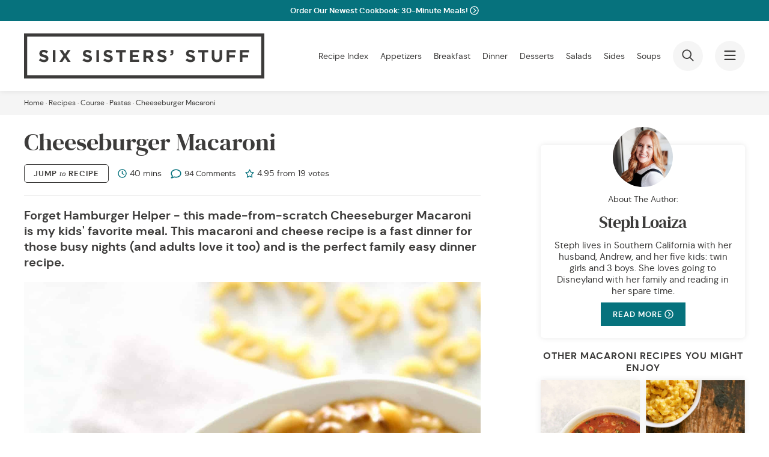

--- FILE ---
content_type: text/html; charset=UTF-8
request_url: https://www.sixsistersstuff.com/recipe/cheeseburger-macaroni-my-kids-favorite/
body_size: 48050
content:
<!DOCTYPE html>
<html lang="en-US">
<head><script class="mv-script-optimized" async="async" fetchpriority="high" data-noptimize="1" data-cfasync="false" src="https://scripts.mediavine.com/tags/six-sisters-stuff.js?ver=6.9" id="mv-script-wrapper-js"></script>
    <meta charset="UTF-8">
    <meta name="viewport" content="width=device-width, initial-scale=1">
    <link rel="profile" href="https://gmpg.org/xfn/11">
    <meta name="robots" content="index, follow, max-image-preview:large, max-snippet:-1, max-video-preview:-1">

	<!-- This site is optimized with the Yoast SEO Premium plugin v26.8 (Yoast SEO v26.8) - https://yoast.com/product/yoast-seo-premium-wordpress/ -->
	<title>Cheeseburger Macaroni Recipe - Six Sisters' Stuff</title><link rel="preload" href="https://www.sixsistersstuff.com/wp-content/uploads/2018/08/Cheeseburger-Macaroni-on-SixSistersStuff.jpg" as="image" imagesrcset="https://www.sixsistersstuff.com/wp-content/uploads/2018/08/Cheeseburger-Macaroni-on-SixSistersStuff.jpg 1500w, https://www.sixsistersstuff.com/wp-content/uploads/2018/08/Cheeseburger-Macaroni-on-SixSistersStuff-600x900.jpg 600w, https://www.sixsistersstuff.com/wp-content/uploads/2018/08/Cheeseburger-Macaroni-on-SixSistersStuff-270x405.jpg 270w, https://www.sixsistersstuff.com/wp-content/uploads/2018/08/Cheeseburger-Macaroni-on-SixSistersStuff-728x1092.jpg 728w, https://www.sixsistersstuff.com/wp-content/uploads/2018/08/Cheeseburger-Macaroni-on-SixSistersStuff-350x525.jpg 350w, https://www.sixsistersstuff.com/wp-content/uploads/2018/08/Cheeseburger-Macaroni-on-SixSistersStuff-200x300.jpg 200w, https://www.sixsistersstuff.com/wp-content/uploads/2018/08/Cheeseburger-Macaroni-on-SixSistersStuff-683x1024.jpg 683w, https://www.sixsistersstuff.com/wp-content/uploads/2018/08/Cheeseburger-Macaroni-on-SixSistersStuff-768x1152.jpg 768w, https://www.sixsistersstuff.com/wp-content/uploads/2018/08/Cheeseburger-Macaroni-on-SixSistersStuff-1024x1536.jpg 1024w, https://www.sixsistersstuff.com/wp-content/uploads/2018/08/Cheeseburger-Macaroni-on-SixSistersStuff-1365x2048.jpg 1365w" imagesizes="(max-width: 1500px) 100vw, 1500px" fetchpriority="high"><link rel="preload" href="https://www.sixsistersstuff.com/wp-content/uploads/2018/08/Bite-of-Cheeseburger-Macaroni-on-a-fork-1024x682.jpg" as="image" imagesrcset="https://www.sixsistersstuff.com/wp-content/uploads/2018/08/Bite-of-Cheeseburger-Macaroni-on-a-fork-1024x682.jpg 1024w, https://www.sixsistersstuff.com/wp-content/uploads/2018/08/Bite-of-Cheeseburger-Macaroni-on-a-fork-600x400.jpg 600w, https://www.sixsistersstuff.com/wp-content/uploads/2018/08/Bite-of-Cheeseburger-Macaroni-on-a-fork-1200x800.jpg 1200w, https://www.sixsistersstuff.com/wp-content/uploads/2018/08/Bite-of-Cheeseburger-Macaroni-on-a-fork-300x200.jpg 300w, https://www.sixsistersstuff.com/wp-content/uploads/2018/08/Bite-of-Cheeseburger-Macaroni-on-a-fork-768x512.jpg 768w, https://www.sixsistersstuff.com/wp-content/uploads/2018/08/Bite-of-Cheeseburger-Macaroni-on-a-fork-728x485.jpg 728w, https://www.sixsistersstuff.com/wp-content/uploads/2018/08/Bite-of-Cheeseburger-Macaroni-on-a-fork-1536x1024.jpg 1536w, https://www.sixsistersstuff.com/wp-content/uploads/2018/08/Bite-of-Cheeseburger-Macaroni-on-a-fork.jpg 2000w" imagesizes="(max-width: 1024px) 100vw, 1024px" fetchpriority="high"><link rel="preload" href="https://www.sixsistersstuff.com/wp-content/themes/sixsistersstuff/assets/fonts/dmsans-regular.woff2" as="font" type="font/woff2" crossorigin=""><link rel="preload" href="https://www.sixsistersstuff.com/wp-content/themes/sixsistersstuff/assets/fonts/dmsans-bold.woff2" as="font" type="font/woff2" crossorigin=""><link rel="preload" href="https://www.sixsistersstuff.com/wp-content/themes/sixsistersstuff/assets/fonts/dmserifdisplay-regular.woff2" as="font" type="font/woff2" crossorigin=""><link rel="preload" href="https://www.sixsistersstuff.com/wp-content/themes/sixsistersstuff/assets/fonts/dmsans-italic.woff2" as="font" type="font/woff2" crossorigin="">
	<meta name="description" content="This made from scratch Cheeseburger Macaroni is my kids' favorite meal. This cheesy recipe is a fast dinner for those busy nights!">
	<link rel="canonical" href="https://www.sixsistersstuff.com/recipe/cheeseburger-macaroni-my-kids-favorite/">
	<meta name="twitter:label1" content="Est. reading time">
	<meta name="twitter:data1" content="4 minutes">
	<script type="application/ld+json" class="yoast-schema-graph">{"@context":"https://schema.org","@graph":[{"@type":["WebPage","FAQPage"],"@id":"https://www.sixsistersstuff.com/recipe/cheeseburger-macaroni-my-kids-favorite/","url":"https://www.sixsistersstuff.com/recipe/cheeseburger-macaroni-my-kids-favorite/","name":"Cheeseburger Macaroni Recipe - Six Sisters' Stuff","isPartOf":{"@id":"https://www.sixsistersstuff.com/#website"},"primaryImageOfPage":{"@id":"https://www.sixsistersstuff.com/recipe/cheeseburger-macaroni-my-kids-favorite/#primaryimage"},"image":{"@id":"https://www.sixsistersstuff.com/recipe/cheeseburger-macaroni-my-kids-favorite/#primaryimage"},"thumbnailUrl":"https://www.sixsistersstuff.com/wp-content/uploads/2018/08/Cheeseburger-Macaroni-on-SixSistersStuff.jpg","datePublished":"2022-09-09T09:00:00+00:00","dateModified":"2025-09-05T12:32:30+00:00","description":"This made from scratch Cheeseburger Macaroni is my kids' favorite meal. This cheesy recipe is a fast dinner for those busy nights!","breadcrumb":{"@id":"https://www.sixsistersstuff.com/recipe/cheeseburger-macaroni-my-kids-favorite/#breadcrumb"},"mainEntity":[{"@id":"https://www.sixsistersstuff.com/recipe/cheeseburger-macaroni-my-kids-favorite/#faq-question-1725900380057"},{"@id":"https://www.sixsistersstuff.com/recipe/cheeseburger-macaroni-my-kids-favorite/#faq-question-1725900410464"},{"@id":"https://www.sixsistersstuff.com/recipe/cheeseburger-macaroni-my-kids-favorite/#faq-question-1725900441767"}],"inLanguage":"en-US","potentialAction":[{"@type":"ReadAction","target":["https://www.sixsistersstuff.com/recipe/cheeseburger-macaroni-my-kids-favorite/"]}]},{"@type":"ImageObject","inLanguage":"en-US","@id":"https://www.sixsistersstuff.com/recipe/cheeseburger-macaroni-my-kids-favorite/#primaryimage","url":"https://www.sixsistersstuff.com/wp-content/uploads/2018/08/Cheeseburger-Macaroni-on-SixSistersStuff.jpg","contentUrl":"https://www.sixsistersstuff.com/wp-content/uploads/2018/08/Cheeseburger-Macaroni-on-SixSistersStuff.jpg","width":1500,"height":2250,"caption":"A bowl of creamy macaroni pasta mixed with ground beef and diced tomatoes, placed next to two forks on a white napkin."},{"@type":"BreadcrumbList","@id":"https://www.sixsistersstuff.com/recipe/cheeseburger-macaroni-my-kids-favorite/#breadcrumb","itemListElement":[{"@type":"ListItem","position":1,"name":"Home","item":"https://www.sixsistersstuff.com/"},{"@type":"ListItem","position":2,"name":"Recipes","item":"https://www.sixsistersstuff.com/recipe/"},{"@type":"ListItem","position":3,"name":"Recipes","item":"https://www.sixsistersstuff.com/category/recipes/"},{"@type":"ListItem","position":4,"name":"Course","item":"https://www.sixsistersstuff.com/category/recipes/course/"},{"@type":"ListItem","position":5,"name":"Pastas","item":"https://www.sixsistersstuff.com/category/recipes/course/pastas/"},{"@type":"ListItem","position":6,"name":"Cheeseburger Macaroni"}]},{"@type":"WebSite","@id":"https://www.sixsistersstuff.com/#website","url":"https://www.sixsistersstuff.com/","name":"Six Sisters' Stuff","description":"Family recipes, fun crafts, and so much more!","publisher":{"@id":"https://www.sixsistersstuff.com/#organization"},"potentialAction":[{"@type":"SearchAction","target":{"@type":"EntryPoint","urlTemplate":"https://www.sixsistersstuff.com/?s={search_term_string}"},"query-input":{"@type":"PropertyValueSpecification","valueRequired":true,"valueName":"search_term_string"}}],"inLanguage":"en-US"},{"@type":"Organization","@id":"https://www.sixsistersstuff.com/#organization","name":"Six Sisters' Stuff","url":"https://www.sixsistersstuff.com/","logo":{"@type":"ImageObject","inLanguage":"en-US","@id":"https://www.sixsistersstuff.com/#/schema/logo/image/","url":"","contentUrl":"","caption":"Six Sisters' Stuff"},"image":{"@id":"https://www.sixsistersstuff.com/#/schema/logo/image/"},"sameAs":["https://www.facebook.com/SixSistersStuff","https://x.com/sixsistersstuff","https://instagram.com/sixsistersstuff/","https://www.pinterest.com/SixSistersStuff/","https://www.youtube.com/channel/UCMcBPW_r_ww_oiATl2UuF8w"]},{"@type":"Question","@id":"https://www.sixsistersstuff.com/recipe/cheeseburger-macaroni-my-kids-favorite/#faq-question-1725900380057","position":1,"url":"https://www.sixsistersstuff.com/recipe/cheeseburger-macaroni-my-kids-favorite/#faq-question-1725900380057","name":"How to Brown Ground Beef?","answerCount":1,"acceptedAnswer":{"@type":"Answer","text":"When browning ground beef, you will want to use a nonstick skillet or spray a skillet with nonstick cooking spray. Add the uncooked beef to the pan and cook over medium-high heat.<br/>Use a wooden spoon or heatproof spatula to evenly break up the meat as it cooks. You could also use a spatula to break of the meat into small, evenly sized, pieces.<br/>Cook until there is no pink left in the meat. Browning ground beef usually takes about 10-15 minutes.","inLanguage":"en-US"},"inLanguage":"en-US"},{"@type":"Question","@id":"https://www.sixsistersstuff.com/recipe/cheeseburger-macaroni-my-kids-favorite/#faq-question-1725900410464","position":2,"url":"https://www.sixsistersstuff.com/recipe/cheeseburger-macaroni-my-kids-favorite/#faq-question-1725900410464","name":"How to tame the spice in this Cheeseburger Macaroni?","answerCount":1,"acceptedAnswer":{"@type":"Answer","text":"Depending on the taco seasoning and the green chiles you buy, this could get a little spicy. We have found that to cool the spice, we mix in a little sour cream.<br/>If you are looking for a healthier alternative, you could also use Greek yogurt.","inLanguage":"en-US"},"inLanguage":"en-US"},{"@type":"Question","@id":"https://www.sixsistersstuff.com/recipe/cheeseburger-macaroni-my-kids-favorite/#faq-question-1725900441767","position":3,"url":"https://www.sixsistersstuff.com/recipe/cheeseburger-macaroni-my-kids-favorite/#faq-question-1725900441767","name":"Don't love tomatoes?","answerCount":1,"acceptedAnswer":{"@type":"Answer","text":"If you have a few family members that don't particularly love tomatoes, you could blend them up or use a little tomato sauce.<br/>We recommend using sauce because it comes a little more flavored and salted than paste.<br/>You could also use a little marinara sauce. However, changing up the ingredients might effect the consistency.<br/>We recommend adding extra noodles or meat when leaving out the tomatoes and using a tomato substitute.","inLanguage":"en-US"},"inLanguage":"en-US"},{"@type":"Recipe","name":"Cheeseburger Macaroni","author":{"@type":"Person","name":"Steph Loaiza"},"description":"This Cheeseburger Macaroni recipe is a fast dinner for those busy nights (and adults love it too) and is the perfect family easy dinner recipe.","datePublished":"2022-09-09T03:00:00+00:00","image":["https://www.sixsistersstuff.com/wp-content/uploads/2018/08/Cheeseburger-Macaroni-on-SixSistersStuff.jpg","https://www.sixsistersstuff.com/wp-content/uploads/2018/08/Cheeseburger-Macaroni-on-SixSistersStuff-500x500.jpg","https://www.sixsistersstuff.com/wp-content/uploads/2018/08/Cheeseburger-Macaroni-on-SixSistersStuff-500x375.jpg","https://www.sixsistersstuff.com/wp-content/uploads/2018/08/Cheeseburger-Macaroni-on-SixSistersStuff-480x270.jpg"],"recipeYield":["6","6 servings"],"prepTime":"PT15M","cookTime":"PT25M","totalTime":"PT40M","recipeIngredient":["1 lb ground beef","1 packet taco seasoning (or about 1 ounce)","1  can diced tomatoes with green chilis ((10 ounce can of Rotel))","2 cups beef broth","1 cup  elbow macaroni","2 Tbsp butter","2 Tbsp flour","¾ cup milk","1 cup shredded cheddar cheese","½ tsp salt","¼ tsp ground pepper"],"recipeInstructions":[{"@type":"HowToStep","text":"Brown ground beef and drain grease.","name":"Brown ground beef and drain grease.","url":"https://www.sixsistersstuff.com/recipe/cheeseburger-macaroni-my-kids-favorite/#wprm-recipe-86235-step-0-0"},{"@type":"HowToStep","text":"Stir in taco seasoning, tomatoes, beef broth, and macaroni and bring to a boil. Reduce heat and cover pan. Simmer 12-14 minutes until macaroni is tender.","name":"Stir in taco seasoning, tomatoes, beef broth, and macaroni and bring to a boil. Reduce heat and cover pan. Simmer 12-14 minutes until macaroni is tender.","url":"https://www.sixsistersstuff.com/recipe/cheeseburger-macaroni-my-kids-favorite/#wprm-recipe-86235-step-0-1"},{"@type":"HowToStep","text":"Melt the butter in a small saucepan.","name":"Melt the butter in a small saucepan.","url":"https://www.sixsistersstuff.com/recipe/cheeseburger-macaroni-my-kids-favorite/#wprm-recipe-86235-step-0-2"},{"@type":"HowToStep","text":"Whisk in the flour and cook, whisking for 2-3 minutes until it becomes fragrant and starts to turn a light brown color.","name":"Whisk in the flour and cook, whisking for 2-3 minutes until it becomes fragrant and starts to turn a light brown color.","url":"https://www.sixsistersstuff.com/recipe/cheeseburger-macaroni-my-kids-favorite/#wprm-recipe-86235-step-0-3"},{"@type":"HowToStep","text":"Whisk in the milk and bring to a boil. Whisk until smooth and mixture starts to thicken. Remove mixture from heat and stir in the shredded cheddar cheese until melted. Add the salt and pepper to the cheese sauce.","name":"Whisk in the milk and bring to a boil. Whisk until smooth and mixture starts to thicken. Remove mixture from heat and stir in the shredded cheddar cheese until melted. Add the salt and pepper to the cheese sauce.","url":"https://www.sixsistersstuff.com/recipe/cheeseburger-macaroni-my-kids-favorite/#wprm-recipe-86235-step-0-4"},{"@type":"HowToStep","text":"Pour the cheese sauce over the hamburger mixture. Stir gently to combine.","name":"Pour the cheese sauce over the hamburger mixture. Stir gently to combine.","url":"https://www.sixsistersstuff.com/recipe/cheeseburger-macaroni-my-kids-favorite/#wprm-recipe-86235-step-0-5"}],"aggregateRating":{"@type":"AggregateRating","ratingValue":"4.95","ratingCount":"19","reviewCount":"8"},"review":[{"@type":"Review","reviewRating":{"@type":"Rating","ratingValue":"5"},"reviewBody":"My kids loved this! I did grate some carrots and zucchini and blended them with the rotel tomatoes (my kids hate chunky tomatoes).  They couldn’t taste the extra veggies at all!","author":{"@type":"Person","name":"Sara"},"datePublished":"2025-10-21"},{"@type":"Review","reviewRating":{"@type":"Rating","ratingValue":"5"},"reviewBody":"This is a favorite in my house! I noticed people saying it is too spoupy...I make my cheese sauce thicker to cou ter the remaining liquid and add a sprinkle of cheese on top.","author":{"@type":"Person","name":"Nikki J"},"datePublished":"2025-10-13"},{"@type":"Review","reviewRating":{"@type":"Rating","ratingValue":"5"},"reviewBody":"My husband requests this all the time and to double it.  Its so yumm","author":{"@type":"Person","name":"B Campbell"},"datePublished":"2025-09-19"},{"@type":"Review","reviewRating":{"@type":"Rating","ratingValue":"5"},"reviewBody":"This was so easy to put together in the trailer kitchen at an Alberta golf course.  I followed the recipe as written and it was not soupy, the one cup of macaroni was a good ratio in the finished product.  I topped with grated cheese and my husband stirred in sour cream.  I will be checking out your site again in the future!  Thank you for a tasty quick meal!","author":{"@type":"Person","name":"Kathy G"},"datePublished":"2025-05-29"},{"@type":"Review","reviewRating":{"@type":"Rating","ratingValue":"5"},"reviewBody":"Hi, I'm new to your recipes but I want to say I made this for dinner tonight ,and my family absolutely LOVED it!. I can't wait to try more of your recipes.","author":{"@type":"Person","name":"Nikki"},"datePublished":"2024-10-26"},{"@type":"Review","reviewRating":{"@type":"Rating","ratingValue":"5"},"reviewBody":"My family loves this exactly as it's written! Although, I always double the batch. 🙂","author":{"@type":"Person","name":"V Anderson"},"datePublished":"2024-10-16"},{"@type":"Review","reviewRating":{"@type":"Rating","ratingValue":"5"},"reviewBody":"I was craving the old school Cheeseburger Mac Helper we grew up on and came across this recipe. So glad I did! It's a different take on the classic, the added spice makes it all new.  Don't hesitate to try! I made as written. I prepped mine in the morning then popped on stove to heat up. I did have to add a little extra beef broth to thin it out, but still outstanding! For sure more of the spicy mexican flair.  Filling for a cold night","author":{"@type":"Person","name":"D Finny"},"datePublished":"2023-09-12"},{"@type":"Review","reviewRating":{"@type":"Rating","ratingValue":"4"},"reviewBody":"confused in Louisiana -- there are actual people that think 1 pkg of taco seasoning and 1 can or Rotel tomatoes made it too spicy?? \r\nI have never served my family (my kids are 19 and 21 now) Hamburger Helper, but this reminded my Hamburger Helper if Hamburger Helper was good. \r\nI also used added pepper jack to the bechemel.","author":{"@type":"Person","name":"Jodi"},"datePublished":"2023-02-01"}],"recipeCategory":["Main Course"],"recipeCuisine":["American"],"keywords":"Cheeseburger Macaroni","nutrition":{"@type":"NutritionInformation","calories":"356 kcal","carbohydrateContent":"27 g","proteinContent":"27 g","fatContent":"15 g","saturatedFatContent":"9 g","transFatContent":"1 g","cholesterolContent":"80 mg","sodiumContent":"1184 mg","fiberContent":"3 g","sugarContent":"5 g","unsaturatedFatContent":"6 g","servingSize":"1 serving"},"@id":"https://www.sixsistersstuff.com/recipe/cheeseburger-macaroni-my-kids-favorite/#recipe","isPartOf":{"@id":"https://www.sixsistersstuff.com/recipe/cheeseburger-macaroni-my-kids-favorite/"},"mainEntityOfPage":"https://www.sixsistersstuff.com/recipe/cheeseburger-macaroni-my-kids-favorite/"}]}</script>
	<!-- / Yoast SEO Premium plugin. -->


<!-- Hubbub v.2.28.0 https://morehubbub.com/ -->
<meta property="og:locale" content="en_US">
<meta property="og:type" content="article">
<meta property="og:title" content="Cheeseburger Macaroni Recipe - Six Sisters' Stuff">
<meta property="og:description" content="This made from scratch Cheeseburger Macaroni is my kids' favorite meal. This cheesy recipe is a fast dinner for those busy nights!">
<meta property="og:url" content="https://www.sixsistersstuff.com/recipe/cheeseburger-macaroni-my-kids-favorite/">
<meta property="og:site_name" content="Six Sisters' Stuff">
<meta property="og:updated_time" content="2025-09-05T06:32:30+00:00">
<meta property="article:published_time" content="2022-09-09T03:00:00+00:00">
<meta property="article:modified_time" content="2025-09-05T06:32:30+00:00">
<meta name="twitter:card" content="summary_large_image">
<meta name="twitter:title" content="Cheeseburger Macaroni Recipe - Six Sisters' Stuff">
<meta name="twitter:description" content="This made from scratch Cheeseburger Macaroni is my kids' favorite meal. This cheesy recipe is a fast dinner for those busy nights!">
<meta class="flipboard-article" content="This made from scratch Cheeseburger Macaroni is my kids' favorite meal. This cheesy recipe is a fast dinner for those busy nights!">
<meta property="og:image" content="https://www.sixsistersstuff.com/wp-content/uploads/2018/08/Cheeseburger-Macaroni-on-SixSistersStuff.jpg">
<meta name="twitter:image" content="https://www.sixsistersstuff.com/wp-content/uploads/2018/08/Cheeseburger-Macaroni-on-SixSistersStuff.jpg">
<meta property="og:image:width" content="1500">
<meta property="og:image:height" content="2250">
<!-- Hubbub v.2.28.0 https://morehubbub.com/ -->
<link rel="dns-prefetch" href="//sixsistersstuff.kit.com">
<link rel="dns-prefetch" href="//scripts.mediavine.com">
<link rel="dns-prefetch" href="//www.googletagmanager.com">
<link rel="alternate" type="application/rss+xml" title="Six Sisters' Stuff » Feed" href="https://www.sixsistersstuff.com/feed/">
<link rel="alternate" type="application/rss+xml" title="Six Sisters' Stuff » Comments Feed" href="https://www.sixsistersstuff.com/comments/feed/">
<link rel="alternate" type="application/rss+xml" title="Six Sisters' Stuff » Cheeseburger Macaroni Comments Feed" href="https://www.sixsistersstuff.com/recipe/cheeseburger-macaroni-my-kids-favorite/feed/">
<link rel="alternate" title="oEmbed (JSON)" type="application/json+oembed" href="https://www.sixsistersstuff.com/wp-json/oembed/1.0/embed?url=https%3A%2F%2Fwww.sixsistersstuff.com%2Frecipe%2Fcheeseburger-macaroni-my-kids-favorite%2F">
<link rel="alternate" title="oEmbed (XML)" type="text/xml+oembed" href="https://www.sixsistersstuff.com/wp-json/oembed/1.0/embed?url=https%3A%2F%2Fwww.sixsistersstuff.com%2Frecipe%2Fcheeseburger-macaroni-my-kids-favorite%2F&format=xml">
<script type="pmdelayedscript" data-cfasync="false" data-no-optimize="1" data-no-defer="1" data-no-minify="1">(()=>{"use strict";const e=[400,500,600,700,800,900],t=e=>`wprm-min-${e}`,n=e=>`wprm-max-${e}`,s=new Set,o="ResizeObserver"in window,r=o?new ResizeObserver((e=>{for(const t of e)c(t.target)})):null,i=.5/(window.devicePixelRatio||1);function c(s){const o=s.getBoundingClientRect().width||0;for(let r=0;r<e.length;r++){const c=e[r],a=o<=c+i;o>c+i?s.classList.add(t(c)):s.classList.remove(t(c)),a?s.classList.add(n(c)):s.classList.remove(n(c))}}function a(e){s.has(e)||(s.add(e),r&&r.observe(e),c(e))}!function(e=document){e.querySelectorAll(".wprm-recipe").forEach(a)}();if(new MutationObserver((e=>{for(const t of e)for(const e of t.addedNodes)e instanceof Element&&(e.matches?.(".wprm-recipe")&&a(e),e.querySelectorAll?.(".wprm-recipe").forEach(a))})).observe(document.documentElement,{childList:!0,subtree:!0}),!o){let e=0;addEventListener("resize",(()=>{e&&cancelAnimationFrame(e),e=requestAnimationFrame((()=>s.forEach(c)))}),{passive:!0})}})();</script><style id="wp-img-auto-sizes-contain-inline-css">
img:is([sizes=auto i],[sizes^="auto," i]){contain-intrinsic-size:3000px 1500px}
/*# sourceURL=wp-img-auto-sizes-contain-inline-css */
</style>
<style id="wp-block-library-inline-css">
:root{--wp-block-synced-color:#7a00df;--wp-block-synced-color--rgb:122,0,223;--wp-bound-block-color:var(--wp-block-synced-color);--wp-editor-canvas-background:#ddd;--wp-admin-theme-color:#007cba;--wp-admin-theme-color--rgb:0,124,186;--wp-admin-theme-color-darker-10:#006ba1;--wp-admin-theme-color-darker-10--rgb:0,107,160.5;--wp-admin-theme-color-darker-20:#005a87;--wp-admin-theme-color-darker-20--rgb:0,90,135;--wp-admin-border-width-focus:2px}@media (min-resolution:192dpi){:root{--wp-admin-border-width-focus:1.5px}}.wp-element-button{cursor:pointer}:root .has-very-light-gray-background-color{background-color:#eee}:root .has-very-dark-gray-background-color{background-color:#313131}:root .has-very-light-gray-color{color:#eee}:root .has-very-dark-gray-color{color:#313131}:root .has-vivid-green-cyan-to-vivid-cyan-blue-gradient-background{background:linear-gradient(135deg,#00d084,#0693e3)}:root .has-purple-crush-gradient-background{background:linear-gradient(135deg,#34e2e4,#4721fb 50%,#ab1dfe)}:root .has-hazy-dawn-gradient-background{background:linear-gradient(135deg,#faaca8,#dad0ec)}:root .has-subdued-olive-gradient-background{background:linear-gradient(135deg,#fafae1,#67a671)}:root .has-atomic-cream-gradient-background{background:linear-gradient(135deg,#fdd79a,#004a59)}:root .has-nightshade-gradient-background{background:linear-gradient(135deg,#330968,#31cdcf)}:root .has-midnight-gradient-background{background:linear-gradient(135deg,#020381,#2874fc)}:root{--wp--preset--font-size--normal:16px;--wp--preset--font-size--huge:42px}.has-regular-font-size{font-size:1em}.has-larger-font-size{font-size:2.625em}.has-normal-font-size{font-size:var(--wp--preset--font-size--normal)}.has-huge-font-size{font-size:var(--wp--preset--font-size--huge)}.has-text-align-center{text-align:center}.has-text-align-left{text-align:left}.has-text-align-right{text-align:right}.has-fit-text{white-space:nowrap!important}#end-resizable-editor-section{display:none}.aligncenter{clear:both}.items-justified-left{justify-content:flex-start}.items-justified-center{justify-content:center}.items-justified-right{justify-content:flex-end}.items-justified-space-between{justify-content:space-between}.screen-reader-text{border:0;clip-path:inset(50%);height:1px;margin:-1px;overflow:hidden;padding:0;position:absolute;width:1px;word-wrap:normal!important}.screen-reader-text:focus{background-color:#ddd;clip-path:none;color:#444;display:block;font-size:1em;height:auto;left:5px;line-height:normal;padding:15px 23px 14px;text-decoration:none;top:5px;width:auto;z-index:100000}html :where(.has-border-color){border-style:solid}html :where([style*=border-top-color]){border-top-style:solid}html :where([style*=border-right-color]){border-right-style:solid}html :where([style*=border-bottom-color]){border-bottom-style:solid}html :where([style*=border-left-color]){border-left-style:solid}html :where([style*=border-width]){border-style:solid}html :where([style*=border-top-width]){border-top-style:solid}html :where([style*=border-right-width]){border-right-style:solid}html :where([style*=border-bottom-width]){border-bottom-style:solid}html :where([style*=border-left-width]){border-left-style:solid}html :where(img[class*=wp-image-]){height:auto;max-width:100%}:where(figure){margin:0 0 1em}html :where(.is-position-sticky){--wp-admin--admin-bar--position-offset:var(--wp-admin--admin-bar--height,0px)}@media screen and (max-width:600px){html :where(.is-position-sticky){--wp-admin--admin-bar--position-offset:0px}}

/*# sourceURL=wp-block-library-inline-css */
</style><style id="wp-block-heading-inline-css">
h1:where(.wp-block-heading).has-background,h2:where(.wp-block-heading).has-background,h3:where(.wp-block-heading).has-background,h4:where(.wp-block-heading).has-background,h5:where(.wp-block-heading).has-background,h6:where(.wp-block-heading).has-background{padding:1.25em 2.375em}h1.has-text-align-left[style*=writing-mode]:where([style*=vertical-lr]),h1.has-text-align-right[style*=writing-mode]:where([style*=vertical-rl]),h2.has-text-align-left[style*=writing-mode]:where([style*=vertical-lr]),h2.has-text-align-right[style*=writing-mode]:where([style*=vertical-rl]),h3.has-text-align-left[style*=writing-mode]:where([style*=vertical-lr]),h3.has-text-align-right[style*=writing-mode]:where([style*=vertical-rl]),h4.has-text-align-left[style*=writing-mode]:where([style*=vertical-lr]),h4.has-text-align-right[style*=writing-mode]:where([style*=vertical-rl]),h5.has-text-align-left[style*=writing-mode]:where([style*=vertical-lr]),h5.has-text-align-right[style*=writing-mode]:where([style*=vertical-rl]),h6.has-text-align-left[style*=writing-mode]:where([style*=vertical-lr]),h6.has-text-align-right[style*=writing-mode]:where([style*=vertical-rl]){rotate:180deg}
/*# sourceURL=https://www.sixsistersstuff.com/wp-includes/blocks/heading/style.min.css */
</style>
<style id="wp-block-list-inline-css">
ol,ul{box-sizing:border-box}:root :where(.wp-block-list.has-background){padding:1.25em 2.375em}
/*# sourceURL=https://www.sixsistersstuff.com/wp-includes/blocks/list/style.min.css */
</style>
<style id="wp-block-paragraph-inline-css">
.is-small-text{font-size:.875em}.is-regular-text{font-size:1em}.is-large-text{font-size:2.25em}.is-larger-text{font-size:3em}.has-drop-cap:not(:focus):first-letter{float:left;font-size:8.4em;font-style:normal;font-weight:100;line-height:.68;margin:.05em .1em 0 0;text-transform:uppercase}body.rtl .has-drop-cap:not(:focus):first-letter{float:none;margin-left:.1em}p.has-drop-cap.has-background{overflow:hidden}:root :where(p.has-background){padding:1.25em 2.375em}:where(p.has-text-color:not(.has-link-color)) a{color:inherit}p.has-text-align-left[style*="writing-mode:vertical-lr"],p.has-text-align-right[style*="writing-mode:vertical-rl"]{rotate:180deg}
/*# sourceURL=https://www.sixsistersstuff.com/wp-includes/blocks/paragraph/style.min.css */
</style>
<style id="global-styles-inline-css">
:root{--wp--preset--aspect-ratio--square: 1;--wp--preset--aspect-ratio--4-3: 4/3;--wp--preset--aspect-ratio--3-4: 3/4;--wp--preset--aspect-ratio--3-2: 3/2;--wp--preset--aspect-ratio--2-3: 2/3;--wp--preset--aspect-ratio--16-9: 16/9;--wp--preset--aspect-ratio--9-16: 9/16;--wp--preset--color--black: #3C3B3A;--wp--preset--color--cyan-bluish-gray: #abb8c3;--wp--preset--color--white: #FFFFFF;--wp--preset--color--pale-pink: #f78da7;--wp--preset--color--vivid-red: #cf2e2e;--wp--preset--color--luminous-vivid-orange: #ff6900;--wp--preset--color--luminous-vivid-amber: #fcb900;--wp--preset--color--light-green-cyan: #7bdcb5;--wp--preset--color--vivid-green-cyan: #00d084;--wp--preset--color--pale-cyan-blue: #8ed1fc;--wp--preset--color--vivid-cyan-blue: #0693e3;--wp--preset--color--vivid-purple: #9b51e0;--wp--preset--color--teal: #06727D;--wp--preset--color--dark-teal: #04474E;--wp--preset--color--grey: #F5F5F5;--wp--preset--gradient--vivid-cyan-blue-to-vivid-purple: linear-gradient(135deg,rgb(6,147,227) 0%,rgb(155,81,224) 100%);--wp--preset--gradient--light-green-cyan-to-vivid-green-cyan: linear-gradient(135deg,rgb(122,220,180) 0%,rgb(0,208,130) 100%);--wp--preset--gradient--luminous-vivid-amber-to-luminous-vivid-orange: linear-gradient(135deg,rgb(252,185,0) 0%,rgb(255,105,0) 100%);--wp--preset--gradient--luminous-vivid-orange-to-vivid-red: linear-gradient(135deg,rgb(255,105,0) 0%,rgb(207,46,46) 100%);--wp--preset--gradient--very-light-gray-to-cyan-bluish-gray: linear-gradient(135deg,rgb(238,238,238) 0%,rgb(169,184,195) 100%);--wp--preset--gradient--cool-to-warm-spectrum: linear-gradient(135deg,rgb(74,234,220) 0%,rgb(151,120,209) 20%,rgb(207,42,186) 40%,rgb(238,44,130) 60%,rgb(251,105,98) 80%,rgb(254,248,76) 100%);--wp--preset--gradient--blush-light-purple: linear-gradient(135deg,rgb(255,206,236) 0%,rgb(152,150,240) 100%);--wp--preset--gradient--blush-bordeaux: linear-gradient(135deg,rgb(254,205,165) 0%,rgb(254,45,45) 50%,rgb(107,0,62) 100%);--wp--preset--gradient--luminous-dusk: linear-gradient(135deg,rgb(255,203,112) 0%,rgb(199,81,192) 50%,rgb(65,88,208) 100%);--wp--preset--gradient--pale-ocean: linear-gradient(135deg,rgb(255,245,203) 0%,rgb(182,227,212) 50%,rgb(51,167,181) 100%);--wp--preset--gradient--electric-grass: linear-gradient(135deg,rgb(202,248,128) 0%,rgb(113,206,126) 100%);--wp--preset--gradient--midnight: linear-gradient(135deg,rgb(2,3,129) 0%,rgb(40,116,252) 100%);--wp--preset--font-size--small: 14px;--wp--preset--font-size--medium: 20px;--wp--preset--font-size--large: 24px;--wp--preset--font-size--x-large: 42px;--wp--preset--font-size--normal: 18px;--wp--preset--spacing--20: 0.44rem;--wp--preset--spacing--30: 0.67rem;--wp--preset--spacing--40: 1rem;--wp--preset--spacing--50: 1.5rem;--wp--preset--spacing--60: 2.25rem;--wp--preset--spacing--70: 3.38rem;--wp--preset--spacing--80: 5.06rem;--wp--preset--shadow--natural: 6px 6px 9px rgba(0, 0, 0, 0.2);--wp--preset--shadow--deep: 12px 12px 50px rgba(0, 0, 0, 0.4);--wp--preset--shadow--sharp: 6px 6px 0px rgba(0, 0, 0, 0.2);--wp--preset--shadow--outlined: 6px 6px 0px -3px rgb(255, 255, 255), 6px 6px rgb(0, 0, 0);--wp--preset--shadow--crisp: 6px 6px 0px rgb(0, 0, 0);}:where(.is-layout-flex){gap: 0.5em;}:where(.is-layout-grid){gap: 0.5em;}body .is-layout-flex{display: flex;}.is-layout-flex{flex-wrap: wrap;align-items: center;}.is-layout-flex > :is(*, div){margin: 0;}body .is-layout-grid{display: grid;}.is-layout-grid > :is(*, div){margin: 0;}:where(.wp-block-columns.is-layout-flex){gap: 2em;}:where(.wp-block-columns.is-layout-grid){gap: 2em;}:where(.wp-block-post-template.is-layout-flex){gap: 1.25em;}:where(.wp-block-post-template.is-layout-grid){gap: 1.25em;}.has-black-color{color: var(--wp--preset--color--black) !important;}.has-cyan-bluish-gray-color{color: var(--wp--preset--color--cyan-bluish-gray) !important;}.has-white-color{color: var(--wp--preset--color--white) !important;}.has-pale-pink-color{color: var(--wp--preset--color--pale-pink) !important;}.has-vivid-red-color{color: var(--wp--preset--color--vivid-red) !important;}.has-luminous-vivid-orange-color{color: var(--wp--preset--color--luminous-vivid-orange) !important;}.has-luminous-vivid-amber-color{color: var(--wp--preset--color--luminous-vivid-amber) !important;}.has-light-green-cyan-color{color: var(--wp--preset--color--light-green-cyan) !important;}.has-vivid-green-cyan-color{color: var(--wp--preset--color--vivid-green-cyan) !important;}.has-pale-cyan-blue-color{color: var(--wp--preset--color--pale-cyan-blue) !important;}.has-vivid-cyan-blue-color{color: var(--wp--preset--color--vivid-cyan-blue) !important;}.has-vivid-purple-color{color: var(--wp--preset--color--vivid-purple) !important;}.has-black-background-color{background-color: var(--wp--preset--color--black) !important;}.has-cyan-bluish-gray-background-color{background-color: var(--wp--preset--color--cyan-bluish-gray) !important;}.has-white-background-color{background-color: var(--wp--preset--color--white) !important;}.has-pale-pink-background-color{background-color: var(--wp--preset--color--pale-pink) !important;}.has-vivid-red-background-color{background-color: var(--wp--preset--color--vivid-red) !important;}.has-luminous-vivid-orange-background-color{background-color: var(--wp--preset--color--luminous-vivid-orange) !important;}.has-luminous-vivid-amber-background-color{background-color: var(--wp--preset--color--luminous-vivid-amber) !important;}.has-light-green-cyan-background-color{background-color: var(--wp--preset--color--light-green-cyan) !important;}.has-vivid-green-cyan-background-color{background-color: var(--wp--preset--color--vivid-green-cyan) !important;}.has-pale-cyan-blue-background-color{background-color: var(--wp--preset--color--pale-cyan-blue) !important;}.has-vivid-cyan-blue-background-color{background-color: var(--wp--preset--color--vivid-cyan-blue) !important;}.has-vivid-purple-background-color{background-color: var(--wp--preset--color--vivid-purple) !important;}.has-black-border-color{border-color: var(--wp--preset--color--black) !important;}.has-cyan-bluish-gray-border-color{border-color: var(--wp--preset--color--cyan-bluish-gray) !important;}.has-white-border-color{border-color: var(--wp--preset--color--white) !important;}.has-pale-pink-border-color{border-color: var(--wp--preset--color--pale-pink) !important;}.has-vivid-red-border-color{border-color: var(--wp--preset--color--vivid-red) !important;}.has-luminous-vivid-orange-border-color{border-color: var(--wp--preset--color--luminous-vivid-orange) !important;}.has-luminous-vivid-amber-border-color{border-color: var(--wp--preset--color--luminous-vivid-amber) !important;}.has-light-green-cyan-border-color{border-color: var(--wp--preset--color--light-green-cyan) !important;}.has-vivid-green-cyan-border-color{border-color: var(--wp--preset--color--vivid-green-cyan) !important;}.has-pale-cyan-blue-border-color{border-color: var(--wp--preset--color--pale-cyan-blue) !important;}.has-vivid-cyan-blue-border-color{border-color: var(--wp--preset--color--vivid-cyan-blue) !important;}.has-vivid-purple-border-color{border-color: var(--wp--preset--color--vivid-purple) !important;}.has-vivid-cyan-blue-to-vivid-purple-gradient-background{background: var(--wp--preset--gradient--vivid-cyan-blue-to-vivid-purple) !important;}.has-light-green-cyan-to-vivid-green-cyan-gradient-background{background: var(--wp--preset--gradient--light-green-cyan-to-vivid-green-cyan) !important;}.has-luminous-vivid-amber-to-luminous-vivid-orange-gradient-background{background: var(--wp--preset--gradient--luminous-vivid-amber-to-luminous-vivid-orange) !important;}.has-luminous-vivid-orange-to-vivid-red-gradient-background{background: var(--wp--preset--gradient--luminous-vivid-orange-to-vivid-red) !important;}.has-very-light-gray-to-cyan-bluish-gray-gradient-background{background: var(--wp--preset--gradient--very-light-gray-to-cyan-bluish-gray) !important;}.has-cool-to-warm-spectrum-gradient-background{background: var(--wp--preset--gradient--cool-to-warm-spectrum) !important;}.has-blush-light-purple-gradient-background{background: var(--wp--preset--gradient--blush-light-purple) !important;}.has-blush-bordeaux-gradient-background{background: var(--wp--preset--gradient--blush-bordeaux) !important;}.has-luminous-dusk-gradient-background{background: var(--wp--preset--gradient--luminous-dusk) !important;}.has-pale-ocean-gradient-background{background: var(--wp--preset--gradient--pale-ocean) !important;}.has-electric-grass-gradient-background{background: var(--wp--preset--gradient--electric-grass) !important;}.has-midnight-gradient-background{background: var(--wp--preset--gradient--midnight) !important;}.has-small-font-size{font-size: var(--wp--preset--font-size--small) !important;}.has-medium-font-size{font-size: var(--wp--preset--font-size--medium) !important;}.has-large-font-size{font-size: var(--wp--preset--font-size--large) !important;}.has-x-large-font-size{font-size: var(--wp--preset--font-size--x-large) !important;}
/*# sourceURL=global-styles-inline-css */
</style>

<style id="classic-theme-styles-inline-css">
/*! This file is auto-generated */
.wp-block-button__link{color:#fff;background-color:#32373c;border-radius:9999px;box-shadow:none;text-decoration:none;padding:calc(.667em + 2px) calc(1.333em + 2px);font-size:1.125em}.wp-block-file__button{background:#32373c;color:#fff;text-decoration:none}
/*# sourceURL=/wp-includes/css/classic-themes.min.css */
</style>
<link rel="stylesheet" id="wprm-public-css" href="https://www.sixsistersstuff.com/wp-content/plugins/wp-recipe-maker/dist/public-modern.css?ver=10.3.2" media="all">
<link rel="stylesheet" id="wprmp-public-css" href="https://www.sixsistersstuff.com/wp-content/plugins/wp-recipe-maker-premium/dist/public-elite.css?ver=10.3.4" media="all">
<link rel="stylesheet" id="convertkit-broadcasts-css" href="https://www.sixsistersstuff.com/wp-content/plugins/convertkit/resources/frontend/css/broadcasts.css?ver=3.1.6.1" media="all">
<link rel="stylesheet" id="convertkit-button-css" href="https://www.sixsistersstuff.com/wp-content/plugins/convertkit/resources/frontend/css/button.css?ver=3.1.6.1" media="all">
<style id="wp-block-button-inline-css">
.wp-block-button__link{align-content:center;box-sizing:border-box;cursor:pointer;display:inline-block;height:100%;text-align:center;word-break:break-word}.wp-block-button__link.aligncenter{text-align:center}.wp-block-button__link.alignright{text-align:right}:where(.wp-block-button__link){border-radius:9999px;box-shadow:none;padding:calc(.667em + 2px) calc(1.333em + 2px);text-decoration:none}.wp-block-button[style*=text-decoration] .wp-block-button__link{text-decoration:inherit}.wp-block-buttons>.wp-block-button.has-custom-width{max-width:none}.wp-block-buttons>.wp-block-button.has-custom-width .wp-block-button__link{width:100%}.wp-block-buttons>.wp-block-button.has-custom-font-size .wp-block-button__link{font-size:inherit}.wp-block-buttons>.wp-block-button.wp-block-button__width-25{width:calc(25% - var(--wp--style--block-gap, .5em)*.75)}.wp-block-buttons>.wp-block-button.wp-block-button__width-50{width:calc(50% - var(--wp--style--block-gap, .5em)*.5)}.wp-block-buttons>.wp-block-button.wp-block-button__width-75{width:calc(75% - var(--wp--style--block-gap, .5em)*.25)}.wp-block-buttons>.wp-block-button.wp-block-button__width-100{flex-basis:100%;width:100%}.wp-block-buttons.is-vertical>.wp-block-button.wp-block-button__width-25{width:25%}.wp-block-buttons.is-vertical>.wp-block-button.wp-block-button__width-50{width:50%}.wp-block-buttons.is-vertical>.wp-block-button.wp-block-button__width-75{width:75%}.wp-block-button.is-style-squared,.wp-block-button__link.wp-block-button.is-style-squared{border-radius:0}.wp-block-button.no-border-radius,.wp-block-button__link.no-border-radius{border-radius:0!important}:root :where(.wp-block-button .wp-block-button__link.is-style-outline),:root :where(.wp-block-button.is-style-outline>.wp-block-button__link){border:2px solid;padding:.667em 1.333em}:root :where(.wp-block-button .wp-block-button__link.is-style-outline:not(.has-text-color)),:root :where(.wp-block-button.is-style-outline>.wp-block-button__link:not(.has-text-color)){color:currentColor}:root :where(.wp-block-button .wp-block-button__link.is-style-outline:not(.has-background)),:root :where(.wp-block-button.is-style-outline>.wp-block-button__link:not(.has-background)){background-color:initial;background-image:none}
/*# sourceURL=https://www.sixsistersstuff.com/wp-includes/blocks/button/style.min.css */
</style>
<link rel="stylesheet" id="convertkit-form-css" href="https://www.sixsistersstuff.com/wp-content/plugins/convertkit/resources/frontend/css/form.css?ver=3.1.6.1" media="all">
<link rel="stylesheet" id="convertkit-form-builder-field-css" href="https://www.sixsistersstuff.com/wp-content/plugins/convertkit/resources/frontend/css/form-builder.css?ver=3.1.6.1" media="all">
<link rel="stylesheet" id="convertkit-form-builder-css" href="https://www.sixsistersstuff.com/wp-content/plugins/convertkit/resources/frontend/css/form-builder.css?ver=3.1.6.1" media="all">
<link rel="stylesheet" id="sixsistersstuff-style-css" href="https://www.sixsistersstuff.com/wp-content/themes/sixsistersstuff/style.css?ver=1.0.0" media="all">
<link rel="stylesheet" id="sixsistersstuff-global-css" href="https://www.sixsistersstuff.com/wp-content/themes/sixsistersstuff/assets/css/global.css?ver=1.0.0" media="all">
<link rel="stylesheet" id="sixsistersstuff-update-css" href="https://www.sixsistersstuff.com/wp-content/themes/sixsistersstuff/assets/css/update.css?ver=1.0.0" media="all">
<link rel="stylesheet" id="sixsistersstuff-products-css" href="https://www.sixsistersstuff.com/wp-content/themes/sixsistersstuff/assets/css/products.css?ver=1.0.0" media="all">
<link rel="stylesheet" id="sixsistersstuff-kit-css" href="https://www.sixsistersstuff.com/wp-content/themes/sixsistersstuff/assets/css/extra-kit.css?ver=1.0.0" media="all">
<link rel="stylesheet" id="sixsistersstuff-yoast-css" href="https://www.sixsistersstuff.com/wp-content/themes/sixsistersstuff/assets/css/extra-yoast.css?ver=1.0.0" media="all">
<link rel="stylesheet" id="sixsistersstuff-single-css" href="https://www.sixsistersstuff.com/wp-content/themes/sixsistersstuff/assets/css/posts.css?ver=1.0.0" media="all">
<link rel="preload" class="mv-grow-style" href="https://www.sixsistersstuff.com/wp-content/plugins/social-pug/assets/dist/style-frontend-pro.css?ver=2.28.0" as="style"><noscript><link rel="stylesheet" id="dpsp-frontend-style-pro-css" href="https://www.sixsistersstuff.com/wp-content/plugins/social-pug/assets/dist/style-frontend-pro.css?ver=2.28.0" media="all">
</noscript>

<!-- Google tag (gtag.js) snippet added by Site Kit -->
<!-- Google Analytics snippet added by Site Kit -->
<script src="https://www.googletagmanager.com/gtag/js?id=GT-K4TL8H8" id="google_gtagjs-js" async></script>
<script id="google_gtagjs-js-after">
window.dataLayer = window.dataLayer || [];function gtag(){dataLayer.push(arguments);}
gtag("set","linker",{"domains":["www.sixsistersstuff.com"]});
gtag("js", new Date());
gtag("set", "developer_id.dZTNiMT", true);
gtag("config", "GT-K4TL8H8");
//# sourceURL=google_gtagjs-js-after
</script>
<meta name="generator" content="Site Kit by Google 1.171.0"><!-- Facebook Pixel Code -->
<script type="pmdelayedscript" data-cfasync="false" data-no-optimize="1" data-no-defer="1" data-no-minify="1">
!function(f,b,e,v,n,t,s){if(f.fbq)return;n=f.fbq=function(){n.callMethod?
n.callMethod.apply(n,arguments):n.queue.push(arguments)};if(!f._fbq)f._fbq=n;
n.push=n;n.loaded=!0;n.version='2.0';n.queue=[];t=b.createElement(e);t.async=!0;
t.src=v;s=b.getElementsByTagName(e)[0];s.parentNode.insertBefore(t,s)}(window,
document,'script','https://connect.facebook.net/en_US/fbevents.js');

fbq('init', '1613544645576459');
fbq('track', "PageView");</script>
<noscript><img height="1" width="1" style="display:none" src="https://www.facebook.com/tr?id=1613544645576459&ev=PageView&noscript=1"></noscript>
<!-- End Facebook Pixel Code --><style type="text/css"> .tippy-box[data-theme~="wprm"] { background-color: #333333; color: #FFFFFF; } .tippy-box[data-theme~="wprm"][data-placement^="top"] > .tippy-arrow::before { border-top-color: #333333; } .tippy-box[data-theme~="wprm"][data-placement^="bottom"] > .tippy-arrow::before { border-bottom-color: #333333; } .tippy-box[data-theme~="wprm"][data-placement^="left"] > .tippy-arrow::before { border-left-color: #333333; } .tippy-box[data-theme~="wprm"][data-placement^="right"] > .tippy-arrow::before { border-right-color: #333333; } .tippy-box[data-theme~="wprm"] a { color: #FFFFFF; } .wprm-comment-rating svg { width: 20px !important; height: 20px !important; } img.wprm-comment-rating { width: 100px !important; height: 20px !important; } body { --comment-rating-star-color: #06727d; } body { --wprm-popup-font-size: 16px; } body { --wprm-popup-background: #ffffff; } body { --wprm-popup-title: #000000; } body { --wprm-popup-content: #444444; } body { --wprm-popup-button-background: #444444; } body { --wprm-popup-button-text: #ffffff; } body { --wprm-popup-accent: #747B2D; }</style><style type="text/css">.wprm-glossary-term {color: #5A822B;text-decoration: underline;cursor: help;}</style><link rel="Shortcut Icon" type="image/x-icon" href="https://www.sixsistersstuff.com/wp-content/themes/sixsistersstuff/assets/images/favicon.svg"><meta name="hubbub-info" description="Hubbub Pro 2.28.0"><script type="pmdelayedscript" data-cfasync="false" data-no-optimize="1" data-no-defer="1" data-no-minify="1">window.onload = function() {
    var pickUpdiv = document.getElementById('savetherecipe');
    var recipeDiv = document.getElementById('recipesavegroup');

    if (pickUpdiv && recipeDiv) {
        // Insert #savetherecipe div just before #recipesavegroup div
        recipeDiv.parentNode.insertBefore(pickUpdiv,recipeDiv);
    } else {
        console.error('One or both of the specified divs not found.');
    }
};</script><link rel="icon" href="https://www.sixsistersstuff.com/wp-content/uploads/2021/01/cropped-favicon-32x32.png" sizes="32x32">
<link rel="icon" href="https://www.sixsistersstuff.com/wp-content/uploads/2021/01/cropped-favicon-192x192.png" sizes="192x192">
<link rel="apple-touch-icon" href="https://www.sixsistersstuff.com/wp-content/uploads/2021/01/cropped-favicon-180x180.png">
<meta name="msapplication-TileImage" content="https://www.sixsistersstuff.com/wp-content/uploads/2021/01/cropped-favicon-270x270.png">
<style>.perfmatters-lazy-youtube{position:relative;width:100%;max-width:100%;height:0;padding-bottom:56.23%;overflow:hidden}.perfmatters-lazy-youtube img{position:absolute;top:0;right:0;bottom:0;left:0;display:block;width:100%;max-width:100%;height:auto;margin:auto;border:none;cursor:pointer;transition:.5s all;-webkit-transition:.5s all;-moz-transition:.5s all}.perfmatters-lazy-youtube img:hover{-webkit-filter:brightness(75%)}.perfmatters-lazy-youtube .play{position:absolute;top:50%;left:50%;right:auto;width:68px;height:48px;margin-left:-34px;margin-top:-24px;background:url(https://www.sixsistersstuff.com/wp-content/plugins/perfmatters/img/youtube.svg) no-repeat;background-position:center;background-size:cover;pointer-events:none;filter:grayscale(1)}.perfmatters-lazy-youtube:hover .play{filter:grayscale(0)}.perfmatters-lazy-youtube iframe{position:absolute;top:0;left:0;width:100%;height:100%;z-index:99}.wp-has-aspect-ratio .wp-block-embed__wrapper{position:relative;}.wp-has-aspect-ratio .perfmatters-lazy-youtube{position:absolute;top:0;right:0;bottom:0;left:0;width:100%;height:100%;padding-bottom:0}</style>	<meta name="“p:domain_verify”" content="“1ef2010fde30b2a6da323da17d3b0a7d”/">
</head>
<body class="single">
<div id="page" class="site">
    <a class="skip-link screen-reader-text" href="#primary">Skip to content</a>
    <header id="masthead" class="site-header alt">
        <a class="top-banner" href="https://www.sixsistersstuff.com/cookbooks/30-minute-meals/" target="_blank"><span class="banner-text"> Order Our Newest Cookbook: 30-Minute Meals!</span><svg class="svg-icon" width="10" height="10" aria-hidden="true" role="img" focusable="false" id="a" xmlns="http://www.w3.org/2000/svg" viewBox="0 0 50 50"><path d="M49,25c0,13.26-10.74,24-24,24S1,38.26,1,25,11.74,1,25,1s24,10.74,24,24ZM44.5,25c0-10.75-8.75-19.5-19.5-19.5S5.5,14.25,5.5,25s8.75,19.5,19.5,19.5,19.5-8.75,19.5-19.5ZM37.09,20.41c.88.88.88,2.3,0,3.18l-10.5,10.5c-.44.44-1.01.66-1.59.66s-1.15-.22-1.67-.66l-10.5-10.5c-.88-.88-.88-2.3,0-3.18.88-.88,2.3-.88,3.18,0l8.99,8.92,8.91-8.92c.88-.87,2.31-.88,3.18,0Z" /></svg></a>        <nav id="site-navigation" class="main-navigation">
            <div class="site-menu">
                <div class="site-title"><a href="https://www.sixsistersstuff.com/" rel="home"><span>Six Sisters' Stuff</span></a></div><div class="menu-right"><ul id="desktop-menu" class="desktop-menu sm-sans"><li id="menu-item-192124" class="menu-item current-recipe-ancestor"><a href="https://www.sixsistersstuff.com/category/recipes/">Recipe Index</a></li>
<li id="menu-item-192126" class="menu-item"><a href="https://www.sixsistersstuff.com/category/recipes/course/appetizers/">Appetizers</a></li>
<li id="menu-item-187062" class="menu-item"><a href="https://www.sixsistersstuff.com/category/recipes/course/breakfast/">Breakfast</a></li>
<li id="menu-item-183297" class="menu-item"><a href="https://www.sixsistersstuff.com/category/recipes/course/main-dishes/">Dinner</a></li>
<li id="menu-item-185455" class="menu-item"><a href="https://www.sixsistersstuff.com/category/recipes/course/desserts/">Desserts</a></li>
<li id="menu-item-187063" class="menu-item"><a href="https://www.sixsistersstuff.com/category/recipes/course/salads/">Salads</a></li>
<li id="menu-item-192127" class="menu-item"><a href="https://www.sixsistersstuff.com/category/recipes/course/side-dishes/">Sides</a></li>
<li id="menu-item-192129" class="menu-item"><a href="https://www.sixsistersstuff.com/category/recipes/course/soups-stews/">Soups</a></li>
</ul><button class="search-toggle" aria-label="search-toggle"><svg class="svg-icon open" width="20" height="20" aria-hidden="true" role="img" focusable="false" id="a" xmlns="http://www.w3.org/2000/svg" viewBox="0 0 50 50"><path d="M48.35,48.34c-.44.44-1.02.66-1.59.66s-1.15-.22-1.68-.66l-12.56-12.56c-3.32,2.64-7.52,4.22-12.09,4.22C9.74,40,1.01,31.27,1.01,20.5S9.65,1,20.42,1s19.5,8.73,19.5,19.5c0,4.58-1.5,8.77-4.22,12.09l12.56,12.56c.96.88.96,2.31.08,3.18ZM20.51,35.5c8.27,0,15-6.73,15-15s-6.73-15-15-15-15,6.73-15,15,6.73,15,15,15Z" /></svg></button><button class="menu-toggle" aria-label="menu"><svg class="svg-icon open" width="20" height="20" aria-hidden="true" role="img" focusable="false" id="a" xmlns="http://www.w3.org/2000/svg" viewBox="0 0 50 50"><path d="M1,7.86c0-1.42,1.15-2.57,2.57-2.57h42.86c1.42,0,2.57,1.15,2.57,2.57s-1.15,2.57-2.57,2.57H3.57c-1.42,0-2.57-1.15-2.57-2.57ZM1,25c0-1.42,1.15-2.57,2.57-2.57h42.86c1.42,0,2.57,1.15,2.57,2.57s-1.15,2.57-2.57,2.57H3.57c-1.42,0-2.57-1.15-2.57-2.57ZM46.43,44.71H3.57c-1.42,0-2.57-1.15-2.57-2.57s1.15-2.57,2.57-2.57h42.86c1.42,0,2.57,1.15,2.57,2.57s-1.15,2.57-2.57,2.57Z" /></svg></button></div>            </div>
        </nav>
        <div class="drawer-nav"><div class="drawer-nav-wrap"><button class="menu-toggle drawer-toggle"><svg class="svg-icon close" width="15" height="15" aria-hidden="true" role="img" focusable="false" id="a" xmlns="http://www.w3.org/2000/svg" viewBox="0 0 50 50"><path d="M47.82,42.92c1.41,1.4,1.41,3.69,0,5.09-1.4,1.41-3.69,1.4-5.09,0l-17.73-17.86L7.15,48.01c-1.4,1.4-3.69,1.4-5.09,0-1.41-1.41-1.4-3.69,0-5.09l17.86-17.85L2.05,7.08c-1.41-1.4-1.41-3.69,0-5.09s3.69-1.4,5.09,0l17.86,17.99L42.85,2.13c1.4-1.4,3.69-1.4,5.09,0,1.41,1.41,1.4,3.69,0,5.09l-17.86,17.85,17.73,17.85Z" /></svg></button><div class="site-badge"><a href="https://www.sixsistersstuff.com/" rel="home"><span>Six Sisters' Stuff</span></a></div><ul id="drawer-menu" class="drawer-menu sm-caps"><li id="menu-item-141540" class="menu-item current-recipe-ancestor"><a href="https://www.sixsistersstuff.com/category/recipes/">Recipe Index</a></li>
<li id="menu-item-86871" class="menu-item menu-item-has-children"><a>Course</a>
<button class="sub-menu-toggle" aria-expanded="false" aria-pressed="false"><span class="screen-reader-text">Submenu</span><svg class="svg-icon" width="15" height="15" aria-hidden="true" role="img" focusable="false" id="a" xmlns="http://www.w3.org/2000/svg" viewBox="0 0 50 50"><path d="M49,25c0,13.26-10.74,24-24,24S1,38.26,1,25,11.74,1,25,1s24,10.74,24,24ZM44.5,25c0-10.75-8.75-19.5-19.5-19.5S5.5,14.25,5.5,25s8.75,19.5,19.5,19.5,19.5-8.75,19.5-19.5ZM37.09,20.41c.88.88.88,2.3,0,3.18l-10.5,10.5c-.44.44-1.01.66-1.59.66s-1.15-.22-1.67-.66l-10.5-10.5c-.88-.88-.88-2.3,0-3.18.88-.88,2.3-.88,3.18,0l8.99,8.92,8.91-8.92c.88-.87,2.31-.88,3.18,0Z" /></svg></button><ul class="submenu">
	<li id="menu-item-86816" class="menu-item"><a href="https://www.sixsistersstuff.com/category/recipes/course/appetizers/">Appetizers</a></li>
	<li id="menu-item-86821" class="menu-item"><a href="https://www.sixsistersstuff.com/category/recipes/course/beverages/">Beverages</a></li>
	<li id="menu-item-86817" class="menu-item"><a href="https://www.sixsistersstuff.com/category/recipes/course/breads/">Breads</a></li>
	<li id="menu-item-192132" class="menu-item"><a href="https://www.sixsistersstuff.com/category/recipes/course/sandwiches-burgers-wraps/">Burgers</a></li>
	<li id="menu-item-86818" class="menu-item"><a href="https://www.sixsistersstuff.com/category/recipes/course/breakfast/">Breakfast</a></li>
	<li id="menu-item-86819" class="menu-item"><a href="https://www.sixsistersstuff.com/category/recipes/course/desserts/">Desserts</a></li>
	<li id="menu-item-86822" class="menu-item"><a href="https://www.sixsistersstuff.com/category/recipes/course/main-dishes/">Main Dishes</a></li>
	<li id="menu-item-192131" class="menu-item current-recipe-ancestor current-menu-parent current-recipe-parent"><a href="https://www.sixsistersstuff.com/category/recipes/course/pastas/">Pastas</a></li>
	<li id="menu-item-192130" class="menu-item"><a href="https://www.sixsistersstuff.com/category/recipes/course/pizzas/">Pizzas</a></li>
	<li id="menu-item-86872" class="menu-item"><a href="https://www.sixsistersstuff.com/category/recipes/course/salads/">Salads</a></li>
	<li id="menu-item-193162" class="menu-item"><a href="https://www.sixsistersstuff.com/category/recipes/course/sauces-seasonings/">Sauces</a></li>
	<li id="menu-item-86824" class="menu-item"><a href="https://www.sixsistersstuff.com/category/recipes/course/side-dishes/">Side Dishes</a></li>
	<li id="menu-item-192133" class="menu-item"><a href="https://www.sixsistersstuff.com/category/recipes/course/snacks/">Snacks</a></li>
	<li id="menu-item-86823" class="menu-item"><a href="https://www.sixsistersstuff.com/category/recipes/course/soups-stews/">Soups, Stews, and Chilis</a></li>
</ul>
</li>
<li id="menu-item-86882" class="menu-item menu-item-has-children"><a>Method</a>
<button class="sub-menu-toggle" aria-expanded="false" aria-pressed="false"><span class="screen-reader-text">Submenu</span><svg class="svg-icon" width="15" height="15" aria-hidden="true" role="img" focusable="false" id="a" xmlns="http://www.w3.org/2000/svg" viewBox="0 0 50 50"><path d="M49,25c0,13.26-10.74,24-24,24S1,38.26,1,25,11.74,1,25,1s24,10.74,24,24ZM44.5,25c0-10.75-8.75-19.5-19.5-19.5S5.5,14.25,5.5,25s8.75,19.5,19.5,19.5,19.5-8.75,19.5-19.5ZM37.09,20.41c.88.88.88,2.3,0,3.18l-10.5,10.5c-.44.44-1.01.66-1.59.66s-1.15-.22-1.67-.66l-10.5-10.5c-.88-.88-.88-2.3,0-3.18.88-.88,2.3-.88,3.18,0l8.99,8.92,8.91-8.92c.88-.87,2.31-.88,3.18,0Z" /></svg></button><ul class="submenu">
	<li id="menu-item-86835" class="menu-item"><a href="https://www.sixsistersstuff.com/category/recipes/method/30-minutes-or-less/">30 Minutes or Less</a></li>
	<li id="menu-item-193163" class="menu-item"><a href="https://www.sixsistersstuff.com/category/recipes/method/6-ingredients/">6 Ingredients</a></li>
	<li id="menu-item-86889" class="menu-item"><a href="https://www.sixsistersstuff.com/category/recipes/method/air-fryer/">Air Fryer</a></li>
	<li id="menu-item-86888" class="menu-item"><a href="https://www.sixsistersstuff.com/category/recipes/method/baking/">Baking</a></li>
	<li id="menu-item-86890" class="menu-item"><a href="https://www.sixsistersstuff.com/category/recipes/method/bbq/">BBQ</a></li>
	<li id="menu-item-86848" class="menu-item"><a href="https://www.sixsistersstuff.com/category/recipes/method/casserole/">Casserole</a></li>
	<li id="menu-item-86850" class="menu-item"><a href="https://www.sixsistersstuff.com/category/recipes/method/freezer-meals/">Freezer Meals</a></li>
	<li id="menu-item-86851" class="menu-item"><a href="https://www.sixsistersstuff.com/category/recipes/method/grilling/">Grilling</a></li>
	<li id="menu-item-86852" class="menu-item"><a href="https://www.sixsistersstuff.com/category/recipes/method/instant-pot/">Instant Pot</a></li>
	<li id="menu-item-86885" class="menu-item"><a href="https://www.sixsistersstuff.com/category/recipes/method/kid-friendly/">Kid-Friendly</a></li>
	<li id="menu-item-86854" class="menu-item"><a href="https://www.sixsistersstuff.com/category/recipes/method/no-bake/">No Bake</a></li>
	<li id="menu-item-86891" class="menu-item"><a href="https://www.sixsistersstuff.com/category/recipes/method/one-pan-one-pot/">One Pan</a></li>
	<li id="menu-item-193164" class="menu-item"><a href="https://www.sixsistersstuff.com/category/recipes/method/oven/">Oven Baked</a></li>
	<li id="menu-item-86892" class="menu-item"><a href="https://www.sixsistersstuff.com/category/recipes/method/skillet/">Skillet</a></li>
	<li id="menu-item-86855" class="menu-item"><a href="https://www.sixsistersstuff.com/category/recipes/method/slow-cooker/">Slow Cooker</a></li>
	<li id="menu-item-86893" class="menu-item"><a href="https://www.sixsistersstuff.com/category/recipes/method/stovetop/">Stovetop</a></li>
</ul>
</li>
<li id="menu-item-86883" class="menu-item menu-item-has-children"><a>Occasion</a>
<button class="sub-menu-toggle" aria-expanded="false" aria-pressed="false"><span class="screen-reader-text">Submenu</span><svg class="svg-icon" width="15" height="15" aria-hidden="true" role="img" focusable="false" id="a" xmlns="http://www.w3.org/2000/svg" viewBox="0 0 50 50"><path d="M49,25c0,13.26-10.74,24-24,24S1,38.26,1,25,11.74,1,25,1s24,10.74,24,24ZM44.5,25c0-10.75-8.75-19.5-19.5-19.5S5.5,14.25,5.5,25s8.75,19.5,19.5,19.5,19.5-8.75,19.5-19.5ZM37.09,20.41c.88.88.88,2.3,0,3.18l-10.5,10.5c-.44.44-1.01.66-1.59.66s-1.15-.22-1.67-.66l-10.5-10.5c-.88-.88-.88-2.3,0-3.18.88-.88,2.3-.88,3.18,0l8.99,8.92,8.91-8.92c.88-.87,2.31-.88,3.18,0Z" /></svg></button><ul class="submenu">
	<li id="menu-item-86886" class="menu-item"><a href="https://www.sixsistersstuff.com/category/recipes/occasion/birthday/">Birthday</a></li>
	<li id="menu-item-86887" class="menu-item"><a href="https://www.sixsistersstuff.com/category/recipes/occasion/christmas/">Christmas</a></li>
	<li id="menu-item-86859" class="menu-item"><a href="https://www.sixsistersstuff.com/category/recipes/occasion/easter/">Easter</a></li>
	<li id="menu-item-193165" class="menu-item"><a href="https://www.sixsistersstuff.com/category/recipes/occasion/game-day/">Game Day</a></li>
	<li id="menu-item-88891" class="menu-item"><a href="https://www.sixsistersstuff.com/category/recipes/occasion/halloween/">Halloween</a></li>
	<li id="menu-item-193166" class="menu-item"><a href="https://www.sixsistersstuff.com/category/recipes/occasion/patriotic/">Patriotic</a></li>
	<li id="menu-item-86861" class="menu-item"><a href="https://www.sixsistersstuff.com/category/recipes/occasion/st-patricks-day/">St. Patrick’s</a></li>
	<li id="menu-item-86863" class="menu-item"><a href="https://www.sixsistersstuff.com/category/recipes/occasion/thanksgiving/">Thanksgiving</a></li>
	<li id="menu-item-86864" class="menu-item"><a href="https://www.sixsistersstuff.com/category/recipes/occasion/valentines-day/">Valentine’s Day</a></li>
</ul>
</li>
<li id="menu-item-141547" class="menu-item menu-item-has-children"><a href="#">About</a>
<button class="sub-menu-toggle" aria-expanded="false" aria-pressed="false"><span class="screen-reader-text">Submenu</span><svg class="svg-icon" width="15" height="15" aria-hidden="true" role="img" focusable="false" id="a" xmlns="http://www.w3.org/2000/svg" viewBox="0 0 50 50"><path d="M49,25c0,13.26-10.74,24-24,24S1,38.26,1,25,11.74,1,25,1s24,10.74,24,24ZM44.5,25c0-10.75-8.75-19.5-19.5-19.5S5.5,14.25,5.5,25s8.75,19.5,19.5,19.5,19.5-8.75,19.5-19.5ZM37.09,20.41c.88.88.88,2.3,0,3.18l-10.5,10.5c-.44.44-1.01.66-1.59.66s-1.15-.22-1.67-.66l-10.5-10.5c-.88-.88-.88-2.3,0-3.18.88-.88,2.3-.88,3.18,0l8.99,8.92,8.91-8.92c.88-.87,2.31-.88,3.18,0Z" /></svg></button><ul class="submenu">
	<li id="menu-item-141541" class="menu-item"><a href="https://www.sixsistersstuff.com/about/">About</a></li>
	<li id="menu-item-141542" class="menu-item"><a href="https://www.sixsistersstuff.com/accessibility/">Accessibility</a></li>
	<li id="menu-item-141543" class="menu-item"><a href="https://www.sixsistersstuff.com/contact/">Contact</a></li>
	<li id="menu-item-141544" class="menu-item"><a href="https://www.sixsistersstuff.com/cookbooks/">Cookbooks</a></li>
	<li id="menu-item-142104" class="menu-item"><a href="https://www.sixsistersstuff.com/easy-freezer-meals/">Easy Freezer Meals</a></li>
	<li id="menu-item-178536" class="menu-item"><a href="https://www.sixsistersstuff.com/about/faqs/">FAQs</a></li>
	<li id="menu-item-141548" class="menu-item"><a href="https://www.sixsistersstuff.com/privacy-policy/">Privacy Policy</a></li>
	<li id="menu-item-142105" class="menu-item"><a href="https://www.sixsistersstuff.com/table-talk-for-moms-podcast/">Table Talk for Moms Podcast</a></li>
	<li id="menu-item-142103" class="menu-item"><a href="https://www.sixsistersstuff.com/the-instant-cooking-course/">The Instant Cooking Course</a></li>
	<li id="menu-item-141546" class="menu-item"><a href="https://www.sixsistersstuff.com/shop/">Shop</a></li>
</ul>
</li>
</ul><ul id="menu-social-menu" class="social-menu"><li id="menu-item-28817" class="icon-font icon-facebook menu-item"><a target="_blank" href="https://www.facebook.com/SixSistersStuff"><span>Facebook</span></a></li>
<li id="menu-item-28819" class="icon-font icon-instagram menu-item"><a target="_blank" href="https://instagram.com/sixsistersstuff/"><span>Instagram</span></a></li>
<li id="menu-item-28820" class="icon-font icon-pinterest menu-item"><a target="_blank" href="https://www.pinterest.com/SixSistersStuff/"><span>Pinterest</span></a></li>
<li id="menu-item-28818" class="icon-font icon-x menu-item"><a target="_blank" href="https://twitter.com/sixsistersstuff"><span>Twitter</span></a></li>
<li id="menu-item-28822" class="icon-font icon-youtube menu-item"><a target="_blank" href="https://www.youtube.com/channel/UCMcBPW_r_ww_oiATl2UuF8w"><span>YouTube</span></a></li>
</ul></div></div><div class="header-search"><div class="wrap flexbox">
<form role="search" method="get" class="search-form" action="https://www.sixsistersstuff.com/">
    <label>
        <span class="screen-reader-text">Search for</span>
        <input type="search" class="search-field" placeholder="Search…" value="" name="s" title="Search for">
    </label>
    <button type="submit" class="search-submit" aria-label="search-submit"><svg class="svg-icon" width="20" height="20" aria-hidden="true" role="img" focusable="false" id="a" xmlns="http://www.w3.org/2000/svg" viewBox="0 0 50 50"><path d="M48.35,48.34c-.44.44-1.02.66-1.59.66s-1.15-.22-1.68-.66l-12.56-12.56c-3.32,2.64-7.52,4.22-12.09,4.22C9.74,40,1.01,31.27,1.01,20.5S9.65,1,20.42,1s19.5,8.73,19.5,19.5c0,4.58-1.5,8.77-4.22,12.09l12.56,12.56c.96.88.96,2.31.08,3.18ZM20.51,35.5c8.27,0,15-6.73,15-15s-6.73-15-15-15-15,6.73-15,15,6.73,15,15,15Z" /></svg>        <span class="screen-reader-text">Search Submit</span></button>

</form>


<button class="search-close"><svg class="svg-icon close" width="15" height="15" aria-hidden="true" role="img" focusable="false" id="a" xmlns="http://www.w3.org/2000/svg" viewBox="0 0 50 50"><path d="M47.82,42.92c1.41,1.4,1.41,3.69,0,5.09-1.4,1.41-3.69,1.4-5.09,0l-17.73-17.86L7.15,48.01c-1.4,1.4-3.69,1.4-5.09,0-1.41-1.41-1.4-3.69,0-5.09l17.86-17.85L2.05,7.08c-1.41-1.4-1.41-3.69,0-5.09s3.69-1.4,5.09,0l17.86,17.99L42.85,2.13c1.4-1.4,3.69-1.4,5.09,0,1.41,1.41,1.4,3.69,0,5.09l-17.86,17.85,17.73,17.85Z" /></svg></button></div></div>    </header>
    <div class="site-inner">







<div id="breadcrumbs" class="breadcrumbs post-breadcrumbs"><div class="wrap"><span><span><a href="https://www.sixsistersstuff.com/">Home</a></span> · <span><a href="https://www.sixsistersstuff.com/category/recipes/">Recipes</a></span> · <span><a href="https://www.sixsistersstuff.com/category/recipes/course/">Course</a></span> · <span><a href="https://www.sixsistersstuff.com/category/recipes/course/pastas/">Pastas</a></span> · <span class="breadcrumb_last" aria-current="page">Cheeseburger Macaroni</span></span></div></div>    <div class="content-sidebar-wrap">
        <main id="primary" class="site-main">
            
<article id="post-1272" class="type-recipe hentry mv-content-wrapper grow-content-body">
    <header class="entry-header">
        <h1 class="entry-title">Cheeseburger Macaroni</h1>
        <div class="flexbox entry-details alt"><a class="recipe-info recipe-jump" href="https://www.sixsistersstuff.com/recipe/cheeseburger-macaroni-my-kids-favorite/#wprm-recipe-container-86235"><span class="sm-caps">Jump <span class="sm-ser">to</span> Recipe </span></a><div class="recipe-meta sm-sans recipe-time"><svg class="svg-icon" width="15" height="15" aria-hidden="true" role="img" focusable="false" id="a" xmlns="http://www.w3.org/2000/svg" viewBox="0 0 50 50"><path d="M25,1c13.26,0,24,10.74,24,24s-10.74,24-24,24S1,38.26,1,25,11.74,1,25,1ZM5.5,25c0,10.77,8.73,19.5,19.5,19.5s19.5-8.73,19.5-19.5S35.77,5.5,25,5.5,5.5,14.23,5.5,25ZM22.75,12.25c0-1.25,1-2.25,2.25-2.25s2.25,1,2.25,2.25v11.55l8,5.32c1.03.69,1.31,2.09.54,3.12-.61,1.03-2.01,1.31-3.04.54l-9-6c-.63-.34-1-1.04-1-1.88v-12.67Z" /></svg><span class="wprm-recipe-time wprm-block-text-normal"><span class="wprm-recipe-details wprm-recipe-details-minutes wprm-recipe-total_time wprm-recipe-total_time-minutes">40<span class="sr-only screen-reader-text wprm-screen-reader-text"> minutes</span></span> <span class="wprm-recipe-details-unit wprm-recipe-details-minutes wprm-recipe-total_time-unit wprm-recipe-total_timeunit-minutes" aria-hidden="true">mins</span></span></div><div class="recipe-meta sm-sans recipe-comments"><svg class="svg-icon" width="18" height="18" aria-hidden="true" role="img" focusable="false" id="a" xmlns="http://www.w3.org/2000/svg" viewBox="0 0 50 50"><path d="M49,23.5c0,10.79-10.68,19.53-23.96,19.53-3.07,0-6.1-.49-8.73-1.34-2.82,1.93-7.29,4.34-13.06,4.34-.9,0-1.71-.54-2.07-1.37-.35-.82-.19-1.78.43-2.44.05-.03,2.96-3.17,4.36-6.88-3.1-3.28-4.97-7.38-4.97-11.85C1,12.71,11.76,3.96,25.04,3.96s23.96,8.75,23.96,19.53ZM44.58,23.5c0-8.29-8.76-15.03-19.53-15.03S5.51,15.21,5.51,23.5c0,3.96,2.04,6.96,3.74,8.77l1.94,2.05-1,2.63c-.52,1.36-1.17,2.64-1.87,3.78,2.22-.72,4.06-1.77,5.4-2.72l1.83-1.29,2.14.67c2.37.75,4.85,1.14,7.36,1.14,10.77,0,19.53-6.74,19.53-15.03Z" /></svg><a href="https://www.sixsistersstuff.com/recipe/cheeseburger-macaroni-my-kids-favorite/#commentform"><span class="sm-sans">94 Comments</span></a></div><div class="recipe-meta sm-sans recipe-rating"><svg class="svg-icon" width="15" height="15" aria-hidden="true" role="img" focusable="false" id="a" xmlns="http://www.w3.org/2000/svg" viewBox="0 0 50 50"><path d="M25,1.73c.84,0,1.6.48,1.96,1.23l6.24,12.85,13.94,2.06c.82.12,1.49.69,1.75,1.47.25.79.05,1.65-.54,2.23l-10.11,10.02,2.39,14.14c.14.82-.2,1.65-.88,2.14-.67.48-1.65.55-2.3.15l-12.46-6.66-12.53,6.66c-.65.39-1.55.33-2.23-.15-.67-.48-1.01-1.32-.95-2.14l2.46-14.14L1.65,21.57c-.59-.57-.8-1.44-.54-2.23.26-.78.94-1.35,1.75-1.47l13.93-2.06,6.24-12.85c.37-.75,1.13-1.23,1.96-1.23ZM25,8.9l-4.77,9.84c-.32.65-.94,1.1-1.65,1.21l-10.76,1.58,7.81,7.74c.5.5.73,1.22.61,1.92l-1.84,10.88,9.57-5.11c.65-.35,1.42-.35,2.06,0l9.57,5.11-1.84-10.88c-.12-.7.12-1.42.62-1.92l7.81-7.74-10.76-1.58c-.72-.11-1.34-.56-1.65-1.21l-4.78-9.84Z" /></svg><div class="wprm-recipe-rating wprm-recipe-rating-recipe-86235" data-decimals="2"><div class="wprm-recipe-rating-details wprm-block-text-normal"><span class="wprm-recipe-rating-average">4.95</span> from <span class="wprm-recipe-rating-count">19</span> votes</div></div></div></div>    </header>
    <div class="entry-content"><div class="subtext"> Forget Hamburger Helper - this made-from-scratch Cheeseburger Macaroni is my kids' favorite meal. This macaroni and cheese recipe is a fast dinner for those busy nights (and adults love it too) and is the perfect family easy dinner recipe.
</div>
        

                <div class="post-thumbnail" id="post-thumbnail">
                    <img data-perfmatters-preload="" width="1500" height="2250" src="https://www.sixsistersstuff.com/wp-content/uploads/2018/08/Cheeseburger-Macaroni-on-SixSistersStuff.jpg" class="attachment-post-featured size-post-featured wp-image-86232 wp-post-image" alt="Cheeseburger Macaroni" decoding="async" srcset="https://www.sixsistersstuff.com/wp-content/uploads/2018/08/Cheeseburger-Macaroni-on-SixSistersStuff.jpg 1500w, https://www.sixsistersstuff.com/wp-content/uploads/2018/08/Cheeseburger-Macaroni-on-SixSistersStuff-600x900.jpg 600w, https://www.sixsistersstuff.com/wp-content/uploads/2018/08/Cheeseburger-Macaroni-on-SixSistersStuff-270x405.jpg 270w, https://www.sixsistersstuff.com/wp-content/uploads/2018/08/Cheeseburger-Macaroni-on-SixSistersStuff-728x1092.jpg 728w, https://www.sixsistersstuff.com/wp-content/uploads/2018/08/Cheeseburger-Macaroni-on-SixSistersStuff-350x525.jpg 350w, https://www.sixsistersstuff.com/wp-content/uploads/2018/08/Cheeseburger-Macaroni-on-SixSistersStuff-200x300.jpg 200w, https://www.sixsistersstuff.com/wp-content/uploads/2018/08/Cheeseburger-Macaroni-on-SixSistersStuff-683x1024.jpg 683w, https://www.sixsistersstuff.com/wp-content/uploads/2018/08/Cheeseburger-Macaroni-on-SixSistersStuff-768x1152.jpg 768w, https://www.sixsistersstuff.com/wp-content/uploads/2018/08/Cheeseburger-Macaroni-on-SixSistersStuff-1024x1536.jpg 1024w, https://www.sixsistersstuff.com/wp-content/uploads/2018/08/Cheeseburger-Macaroni-on-SixSistersStuff-1365x2048.jpg 1365w" sizes="(max-width: 1500px) 100vw, 1500px" fetchpriority="high">                </div><!-- .post-thumbnail -->
<div class="disclosure sm-sans">This post may contain affiliate links. Read our <a href="https://www.sixsistersstuff.com/privacy-policy/">disclosure policy</a>.</div><div class="recipesavegroup" id="recipesavegroup"></div><style>
	#savetherecipe {
		min-height: 350px; /* Added to improve CLS */
	}

	@media screen and (min-width:537px) {
		#savetherecipe {
			min-height: 271px; /* Responsive adjustment to improve CLS */
		}
	}
	#savetherecipe form.seva-form.formkit-form .formkit-field:nth-child(3),
	#savetherecipe form.seva-form.formkit-form .formkit-field:nth-child(4) {
		display: none!important;
	}
	#savetherecipe .formkit-form .formkit-guarantee {
		display: none
	}
</style>
<script type="pmdelayedscript" data-cfasync="false" data-no-optimize="1" data-no-defer="1" data-no-minify="1">
document.addEventListener('DOMContentLoaded', function() {
 var loaderIntervalId = setInterval(
   function() {
     var docTitle = document.querySelector('#savetherecipe form.seva-form.formkit-form .formkit-field:nth-child(3) input');
     var locationUrl = document.querySelector('#savetherecipe form.seva-form.formkit-form .formkit-field:nth-child(4) input');

     if (docTitle && locationUrl) {
       docTitle.value = document.title;
       locationUrl.value = window.location.href;
       clearInterval(loaderIntervalId);
     }
   },
   250
 );
});
</script>


<p>Homemade Cheeseburger Macaroni is a perfect simple and filling meal. A kids classic turns into a culinary masterpiece that everybody is going to love.</p>



<h3 class="wp-block-heading" id="h-nbsp">&#160;<img data-perfmatters-preload="" decoding="async" class="size-large wp-image-86230 aligncenter" src="https://www.sixsistersstuff.com/wp-content/uploads/2018/08/Bite-of-Cheeseburger-Macaroni-on-a-fork-1024x682.jpg" alt="A spoon lifts a portion of creamy macaroni and ground beef with diced tomatoes from a bowl of the same dish." width="1024" height="682" srcset="https://www.sixsistersstuff.com/wp-content/uploads/2018/08/Bite-of-Cheeseburger-Macaroni-on-a-fork-1024x682.jpg 1024w, https://www.sixsistersstuff.com/wp-content/uploads/2018/08/Bite-of-Cheeseburger-Macaroni-on-a-fork-600x400.jpg 600w, https://www.sixsistersstuff.com/wp-content/uploads/2018/08/Bite-of-Cheeseburger-Macaroni-on-a-fork-1200x800.jpg 1200w, https://www.sixsistersstuff.com/wp-content/uploads/2018/08/Bite-of-Cheeseburger-Macaroni-on-a-fork-300x200.jpg 300w, https://www.sixsistersstuff.com/wp-content/uploads/2018/08/Bite-of-Cheeseburger-Macaroni-on-a-fork-768x512.jpg 768w, https://www.sixsistersstuff.com/wp-content/uploads/2018/08/Bite-of-Cheeseburger-Macaroni-on-a-fork-728x485.jpg 728w, https://www.sixsistersstuff.com/wp-content/uploads/2018/08/Bite-of-Cheeseburger-Macaroni-on-a-fork-1536x1024.jpg 1536w, https://www.sixsistersstuff.com/wp-content/uploads/2018/08/Bite-of-Cheeseburger-Macaroni-on-a-fork.jpg 2000w" sizes="(max-width: 1024px) 100vw, 1024px" fetchpriority="high"></h3>



<p>Add a little kick and a little flavor to it and you have yourself the perfect dinner for the pickiest eaters.</p>



<p class="has-text-align-left">I found this macaroni and cheese recipe over at <a href="http://www.kevinandamanda.com/recipes/dinner/cheeseburger-macaroni.html" target="_blank" rel="noreferrer noopener nofollow">Kevin &amp; Amanda</a> and it has quickly become one of our family’s favorite meals- mostly because my kids devour it.</p>



<p>It is easy to prepare- only takes about 20 minutes- and tastes amazing.</p>



<h3 class="wp-block-heading" id="h-"><img decoding="async" class="size-large wp-image-86234 aligncenter perfmatters-lazy" src="data:image/svg+xml,%3Csvg%20xmlns='http://www.w3.org/2000/svg'%20width='768'%20height='1024'%20viewBox='0%200%20768%201024'%3E%3C/svg%3E" alt="Ingredients on a counter: a box of elbow macaroni, a can of beef broth, a can of diced tomatoes and green chilies, a packet of taco seasoning, and a roll of wrapped beef." width="768" height="1024" data-src="https://www.sixsistersstuff.com/wp-content/uploads/2018/08/Ingredients-for-Cheeseburger-Macaroni-on-SixSistersStuff-768x1024.jpg" data-srcset="https://www.sixsistersstuff.com/wp-content/uploads/2018/08/Ingredients-for-Cheeseburger-Macaroni-on-SixSistersStuff-768x1024.jpg 768w, https://www.sixsistersstuff.com/wp-content/uploads/2018/08/Ingredients-for-Cheeseburger-Macaroni-on-SixSistersStuff-225x300.jpg 225w, https://www.sixsistersstuff.com/wp-content/uploads/2018/08/Ingredients-for-Cheeseburger-Macaroni-on-SixSistersStuff-728x970.jpg 728w, https://www.sixsistersstuff.com/wp-content/uploads/2018/08/Ingredients-for-Cheeseburger-Macaroni-on-SixSistersStuff.jpg 1000w" data-sizes="auto, (max-width: 768px) 100vw, 768px"></h3>



<h2 class="wp-block-heading" id="h-ingredient-notes"><strong>Ingredient Notes</strong></h2>



<ul class="wp-block-list">
<li>Ground beef</li>



<li>Taco seasoning mix packet</li>



<li>Diced tomatoes with green chilies (we used this <a href="https://www.amazon.com/ROTEL-Diced-Tomatoes-Green-Chilies/dp/B0039KDS70/ref=sr_1_2?dchild=1&keywords=rotel&qid=1596047151&sr=8-2" target="_blank" rel="noreferrer noopener sponsored nofollow">Rotel</a>)</li>



<li>Beef broth</li>



<li>Elbow macaroni</li>



<li>Butter</li>



<li>Flour</li>



<li>Milk</li>



<li>Shredded cheddar cheese</li>



<li>Salt</li>



<li>Pepper</li>
</ul>



<h2 class="wp-block-heading" id="h-how-to-make-cheeseburger-macaroni"><strong>How to make Cheeseburger Macaroni</strong></h2>



<ol class="wp-block-list">
<li>Get out your large pan and brown up the ground beef until it is done. Then drain the grease and return the meat to the pan.</li>



<li>Next, stir in the taco seasoning, tomatoes, beef broth, and uncooked macaroni noodles (no need to cook them ahead of time) and bring everything to a boil in the pan.</li>



<li>Once it reaches a boil, reduce the heat and cover the pan with a lid. Let it simmer for about 12-14 minutes or until the macaroni is tender.</li>
</ol>



<h3 class="wp-block-heading" id="h-"><img decoding="async" class="size-large wp-image-86233 aligncenter perfmatters-lazy" src="data:image/svg+xml,%3Csvg%20xmlns='http://www.w3.org/2000/svg'%20width='768'%20height='1024'%20viewBox='0%200%20768%201024'%3E%3C/svg%3E" alt="A pot of seasoned ground meat cooking with red bell peppers and tomatoes, being stirred with a wooden spoon on a stove." width="768" height="1024" data-src="https://www.sixsistersstuff.com/wp-content/uploads/2018/08/Cooking-Cheeseburger-Macaroni-in-a-skillet-on-stovetop-768x1024.jpg" data-srcset="https://www.sixsistersstuff.com/wp-content/uploads/2018/08/Cooking-Cheeseburger-Macaroni-in-a-skillet-on-stovetop-768x1024.jpg 768w, https://www.sixsistersstuff.com/wp-content/uploads/2018/08/Cooking-Cheeseburger-Macaroni-in-a-skillet-on-stovetop-225x300.jpg 225w, https://www.sixsistersstuff.com/wp-content/uploads/2018/08/Cooking-Cheeseburger-Macaroni-in-a-skillet-on-stovetop-728x970.jpg 728w, https://www.sixsistersstuff.com/wp-content/uploads/2018/08/Cooking-Cheeseburger-Macaroni-in-a-skillet-on-stovetop.jpg 1000w" data-sizes="auto, (max-width: 768px) 100vw, 768px"></h3>



<ol start="4" class="wp-block-list">
<li>In another small saucepan, melt the butter.</li>



<li>Once the butter has melted completely, add the flour and whisk it into the butter, continuing to cook and whisk it for another 4-5 minutes. It should become a light brown color.</li>



<li>Now the butter and flour are brown, whisk in the milk, and bring the mixture to a boil.</li>



<li>Continue to whisk the butter and milk mixture until it begins to thicken up and is smooth. Then remove it from the heat.</li>



<li>After you take the mixture off the heat, stir in the shredded cheddar cheese and stir it until the cheese is completely melted and combined.</li>



<li>Then add in the salt and pepper to the cheese and mix everything together.</li>



<li>Now, take the cheese sauce and pour it over the hamburger macaroni mixture and carefully stir everything together until it is combined well.</li>



<li>Lastly, serve it and enjoy it!</li>
</ol>



<h3 class="wp-block-heading" id="h-"><img decoding="async" class="size-large wp-image-86231 aligncenter perfmatters-lazy" src="data:image/svg+xml,%3Csvg%20xmlns='http://www.w3.org/2000/svg'%20width='1024'%20height='682'%20viewBox='0%200%201024%20682'%3E%3C/svg%3E" alt="A bowl of macaroni and cheese with ground beef and diced red bell peppers, placed next to a fork on a white surface." width="1024" height="682" data-src="https://www.sixsistersstuff.com/wp-content/uploads/2018/08/Bowl-of-Cheeseburger-Macaroni-on-SixSistersStuff-1024x682.jpg" data-srcset="https://www.sixsistersstuff.com/wp-content/uploads/2018/08/Bowl-of-Cheeseburger-Macaroni-on-SixSistersStuff-1024x682.jpg 1024w, https://www.sixsistersstuff.com/wp-content/uploads/2018/08/Bowl-of-Cheeseburger-Macaroni-on-SixSistersStuff-600x400.jpg 600w, https://www.sixsistersstuff.com/wp-content/uploads/2018/08/Bowl-of-Cheeseburger-Macaroni-on-SixSistersStuff-1200x800.jpg 1200w, https://www.sixsistersstuff.com/wp-content/uploads/2018/08/Bowl-of-Cheeseburger-Macaroni-on-SixSistersStuff-300x200.jpg 300w, https://www.sixsistersstuff.com/wp-content/uploads/2018/08/Bowl-of-Cheeseburger-Macaroni-on-SixSistersStuff-768x512.jpg 768w, https://www.sixsistersstuff.com/wp-content/uploads/2018/08/Bowl-of-Cheeseburger-Macaroni-on-SixSistersStuff-728x485.jpg 728w, https://www.sixsistersstuff.com/wp-content/uploads/2018/08/Bowl-of-Cheeseburger-Macaroni-on-SixSistersStuff-1536x1024.jpg 1536w, https://www.sixsistersstuff.com/wp-content/uploads/2018/08/Bowl-of-Cheeseburger-Macaroni-on-SixSistersStuff.jpg 1949w" data-sizes="auto, (max-width: 1024px) 100vw, 1024px"></h3>



<h2 class="wp-block-heading" id="h-storing-and-faq-s">Storing and FAQ’s</h2>



<p>Store any leftovers in an airtight container in the refrigerator for up to 4 days. Reheat in the microwave.</p>



<div class="schema-faq wp-block-yoast-faq-block"><div class="schema-faq-section" id="faq-question-1725900380057"><strong class="schema-faq-question"><strong>How to Brown Ground Beef</strong>?</strong> <p class="schema-faq-answer">When browning ground beef, you will want to use a nonstick skillet or spray a skillet with nonstick cooking spray. Add the uncooked beef to the pan and cook over medium-high heat.<br>Use a wooden spoon or heatproof spatula to evenly break up the meat as it cooks. You could also use a spatula to break of the meat into small, evenly sized, pieces.<br>Cook until there is no pink left in the meat. Browning ground beef usually takes about 10-15 minutes.</p> </div> <div class="schema-faq-section" id="faq-question-1725900410464"><strong class="schema-faq-question"><strong>How to tame the spice in this Cheeseburger Macaroni</strong>?</strong> <p class="schema-faq-answer">Depending on the taco seasoning and the green chiles you buy, this could get a little spicy. We have found that to cool the spice, we mix in a little sour cream.<br>If you are looking for a healthier alternative, you could also use Greek yogurt.</p> </div> <div class="schema-faq-section" id="faq-question-1725900441767"><strong class="schema-faq-question"><strong>Don’t love tomatoes?</strong></strong> <p class="schema-faq-answer">If you have a few family members that don’t particularly love tomatoes, you could blend them up or use a little tomato sauce.<br>We recommend using sauce because it comes a little more flavored and salted than paste.<br>You could also use a little marinara sauce. However, changing up the ingredients might effect the consistency.<br>We recommend adding extra noodles or meat when leaving out the tomatoes and using a tomato substitute.</p> </div> </div>



<h2 class="wp-block-heading" id="h-serving-suggestions"><strong>Serving Suggestions</strong></h2>



<ul class="wp-block-list">
<li><a href="https://www.sixsistersstuff.com/recipe/easy-garlic-breadsticks/" target="_blank" rel="noreferrer noopener">Easy Garlic Breadsticks</a></li>



<li><a href="https://www.sixsistersstuff.com/recipe/layered-cobb-salad/" target="_blank" rel="noreferrer noopener">Layered Cobb Salad</a></li>



<li><a href="https://www.sixsistersstuff.com/recipe/parmesan-ranch-corn/" target="_blank" rel="noreferrer noopener">Parmesan Ranch Corn</a></li>



<li><a href="https://www.sixsistersstuff.com/recipe/honey-roasted-carrots/" target="_blank" rel="noreferrer noopener">Honey Roasted Carrots</a></li>
</ul>


<div id="recipe"></div><div id="wprm-recipe-container-86235" class="wprm-recipe-container" data-recipe-id="86235" data-servings="6"><div class="wprm-recipe wprm-recipe-template-sss-food"><div class="sss-food-inner">
<div class="wprm-recipe-image wprm-block-image-rounded"><img decoding="async" style="border-width: 10px;border-style: solid;border-color: #ffffff;border-radius: 100px;" width="150" height="150" src="data:image/svg+xml,%3Csvg%20xmlns='http://www.w3.org/2000/svg'%20width='150'%20height='150'%20viewBox='0%200%20150%20150'%3E%3C/svg%3E" class="attachment-150x150 size-150x150 wp-image-86232 perfmatters-lazy" alt="A bowl of creamy macaroni pasta mixed with ground beef and diced tomatoes, placed next to two forks on a white napkin." data-src="https://www.sixsistersstuff.com/wp-content/uploads/2018/08/Cheeseburger-Macaroni-on-SixSistersStuff-150x150.jpg" data-srcset="https://www.sixsistersstuff.com/wp-content/uploads/2018/08/Cheeseburger-Macaroni-on-SixSistersStuff-150x150.jpg 150w, https://www.sixsistersstuff.com/wp-content/uploads/2018/08/Cheeseburger-Macaroni-on-SixSistersStuff-600x600.jpg 600w, https://www.sixsistersstuff.com/wp-content/uploads/2018/08/Cheeseburger-Macaroni-on-SixSistersStuff-270x270.jpg 270w, https://www.sixsistersstuff.com/wp-content/uploads/2018/08/Cheeseburger-Macaroni-on-SixSistersStuff-500x500.jpg 500w" data-sizes="auto, (max-width: 150px) 100vw, 150px"></div>
	<div class="sss-food-header">
      <h2 class="wprm-recipe-name wprm-block-text-normal">Cheeseburger Macaroni</h2>
      <style>#wprm-recipe-rating-0 .wprm-rating-star.wprm-rating-star-full svg * { fill: #06727d; }#wprm-recipe-rating-0 .wprm-rating-star.wprm-rating-star-33 svg * { fill: url(#wprm-recipe-rating-0-33); }#wprm-recipe-rating-0 .wprm-rating-star.wprm-rating-star-50 svg * { fill: url(#wprm-recipe-rating-0-50); }#wprm-recipe-rating-0 .wprm-rating-star.wprm-rating-star-66 svg * { fill: url(#wprm-recipe-rating-0-66); }linearGradient#wprm-recipe-rating-0-33 stop { stop-color: #06727d; }linearGradient#wprm-recipe-rating-0-50 stop { stop-color: #06727d; }linearGradient#wprm-recipe-rating-0-66 stop { stop-color: #06727d; }</style><svg xmlns="http://www.w3.org/2000/svg" width="0" height="0" style="display:block;width:0px;height:0px"><defs><lineargradient id="wprm-recipe-rating-0-33"><stop offset="0%" stop-opacity="1" /><stop offset="33%" stop-opacity="1" /><stop offset="33%" stop-opacity="0" /><stop offset="100%" stop-opacity="0" /></lineargradient></defs><defs><lineargradient id="wprm-recipe-rating-0-50"><stop offset="0%" stop-opacity="1" /><stop offset="50%" stop-opacity="1" /><stop offset="50%" stop-opacity="0" /><stop offset="100%" stop-opacity="0" /></lineargradient></defs><defs><lineargradient id="wprm-recipe-rating-0-66"><stop offset="0%" stop-opacity="1" /><stop offset="66%" stop-opacity="1" /><stop offset="66%" stop-opacity="0" /><stop offset="100%" stop-opacity="0" /></lineargradient></defs></svg><div id="wprm-recipe-rating-0" class="wprm-recipe-rating wprm-recipe-rating-recipe-86235 wprm-recipe-rating-inline"><span class="wprm-rating-star wprm-rating-star-1 wprm-rating-star-full" data-rating="1" data-color="#06727d" style="font-size: 1em;"><svg width="16px" height="16px" version="1.1" viewBox="0 0 24 24" xmlns="http://www.w3.org/2000/svg"><path fill="none" stroke="#06727d" stroke-width="2" stroke-linejoin="round" d="M11.99,1.94c-.35,0-.67.19-.83.51l-2.56,5.2c-.11.24-.34.4-.61.43l-5.75.83c-.35.05-.64.3-.74.64-.11.34,0,.7.22.94l4.16,4.05c.19.19.27.45.22.7l-.98,5.72c-.06.35.1.7.37.9.29.21.66.24.98.08l5.14-2.71h0c.24-.13.51-.13.75,0l5.14,2.71c.32.16.69.13.98-.08.29-.21.43-.56.37-.9l-.98-5.72h0c-.05-.26.05-.53.22-.7l4.16-4.05h0c.26-.24.34-.61.22-.94s-.4-.58-.74-.64l-5.75-.83c-.26-.03-.48-.21-.61-.43l-2.56-5.2c-.16-.32-.48-.53-.83-.51,0,0-.02,0-.02,0Z" /></svg></span><span class="wprm-rating-star wprm-rating-star-2 wprm-rating-star-full" data-rating="2" data-color="#06727d" style="font-size: 1em;"><svg width="16px" height="16px" version="1.1" viewBox="0 0 24 24" xmlns="http://www.w3.org/2000/svg"><path fill="none" stroke="#06727d" stroke-width="2" stroke-linejoin="round" d="M11.99,1.94c-.35,0-.67.19-.83.51l-2.56,5.2c-.11.24-.34.4-.61.43l-5.75.83c-.35.05-.64.3-.74.64-.11.34,0,.7.22.94l4.16,4.05c.19.19.27.45.22.7l-.98,5.72c-.06.35.1.7.37.9.29.21.66.24.98.08l5.14-2.71h0c.24-.13.51-.13.75,0l5.14,2.71c.32.16.69.13.98-.08.29-.21.43-.56.37-.9l-.98-5.72h0c-.05-.26.05-.53.22-.7l4.16-4.05h0c.26-.24.34-.61.22-.94s-.4-.58-.74-.64l-5.75-.83c-.26-.03-.48-.21-.61-.43l-2.56-5.2c-.16-.32-.48-.53-.83-.51,0,0-.02,0-.02,0Z" /></svg></span><span class="wprm-rating-star wprm-rating-star-3 wprm-rating-star-full" data-rating="3" data-color="#06727d" style="font-size: 1em;"><svg width="16px" height="16px" version="1.1" viewBox="0 0 24 24" xmlns="http://www.w3.org/2000/svg"><path fill="none" stroke="#06727d" stroke-width="2" stroke-linejoin="round" d="M11.99,1.94c-.35,0-.67.19-.83.51l-2.56,5.2c-.11.24-.34.4-.61.43l-5.75.83c-.35.05-.64.3-.74.64-.11.34,0,.7.22.94l4.16,4.05c.19.19.27.45.22.7l-.98,5.72c-.06.35.1.7.37.9.29.21.66.24.98.08l5.14-2.71h0c.24-.13.51-.13.75,0l5.14,2.71c.32.16.69.13.98-.08.29-.21.43-.56.37-.9l-.98-5.72h0c-.05-.26.05-.53.22-.7l4.16-4.05h0c.26-.24.34-.61.22-.94s-.4-.58-.74-.64l-5.75-.83c-.26-.03-.48-.21-.61-.43l-2.56-5.2c-.16-.32-.48-.53-.83-.51,0,0-.02,0-.02,0Z" /></svg></span><span class="wprm-rating-star wprm-rating-star-4 wprm-rating-star-full" data-rating="4" data-color="#06727d" style="font-size: 1em;"><svg width="16px" height="16px" version="1.1" viewBox="0 0 24 24" xmlns="http://www.w3.org/2000/svg"><path fill="none" stroke="#06727d" stroke-width="2" stroke-linejoin="round" d="M11.99,1.94c-.35,0-.67.19-.83.51l-2.56,5.2c-.11.24-.34.4-.61.43l-5.75.83c-.35.05-.64.3-.74.64-.11.34,0,.7.22.94l4.16,4.05c.19.19.27.45.22.7l-.98,5.72c-.06.35.1.7.37.9.29.21.66.24.98.08l5.14-2.71h0c.24-.13.51-.13.75,0l5.14,2.71c.32.16.69.13.98-.08.29-.21.43-.56.37-.9l-.98-5.72h0c-.05-.26.05-.53.22-.7l4.16-4.05h0c.26-.24.34-.61.22-.94s-.4-.58-.74-.64l-5.75-.83c-.26-.03-.48-.21-.61-.43l-2.56-5.2c-.16-.32-.48-.53-.83-.51,0,0-.02,0-.02,0Z" /></svg></span><span class="wprm-rating-star wprm-rating-star-5 wprm-rating-star-full" data-rating="5" data-color="#06727d" style="font-size: 1em;"><svg width="16px" height="16px" version="1.1" viewBox="0 0 24 24" xmlns="http://www.w3.org/2000/svg"><path fill="none" stroke="#06727d" stroke-width="2" stroke-linejoin="round" d="M11.99,1.94c-.35,0-.67.19-.83.51l-2.56,5.2c-.11.24-.34.4-.61.43l-5.75.83c-.35.05-.64.3-.74.64-.11.34,0,.7.22.94l4.16,4.05c.19.19.27.45.22.7l-.98,5.72c-.06.35.1.7.37.9.29.21.66.24.98.08l5.14-2.71h0c.24-.13.51-.13.75,0l5.14,2.71c.32.16.69.13.98-.08.29-.21.43-.56.37-.9l-.98-5.72h0c-.05-.26.05-.53.22-.7l4.16-4.05h0c.26-.24.34-.61.22-.94s-.4-.58-.74-.64l-5.75-.83c-.26-.03-.48-.21-.61-.43l-2.56-5.2c-.16-.32-.48-.53-.83-.51,0,0-.02,0-.02,0Z" /></svg></span><div class="wprm-recipe-rating-details wprm-block-text-normal"><span class="wprm-recipe-rating-average">4.95</span> from <span class="wprm-recipe-rating-count">19</span> votes</div></div>
      <div class="wprm-recipe-summary wprm-block-text-normal"><span style="display: block;">This Cheeseburger Macaroni recipe is a fast dinner for those busy nights (and adults love it too) and is the perfect family easy dinner recipe.</span></div>
  </div>
  <div class="wprm-recipe-block-container wprm-recipe-block-container-inline wprm-block-text-uppercase wprm-recipe-servings-container"><span class="sr-only screen-reader-text wprm-screen-reader-text">Serving</span><span class="wprm-recipe-details-label wprm-block-text-uppercase wprm-recipe-servings-label" aria-hidden="true">Serving:  </span><span class="wprm-recipe-servings-with-unit"><span class="wprm-recipe-servings wprm-recipe-details wprm-recipe-servings-86235 wprm-recipe-servings-adjustable-text-buttons wprm-block-text-uppercase" data-recipe="86235" aria-label="Adjust recipe servings" data-button-background="#3c3b3a" data-button-accent="#ffffff" data-button-radius="0px">6</span> <span class="wprm-recipe-servings-unit wprm-recipe-details-unit wprm-block-text-uppercase">servings</span></span></div>
    <div class="wprm-recipe-meta-container wprm-recipe-times-container wprm-recipe-details-container wprm-recipe-details-container-table wprm-block-text-normal wprm-recipe-table-borders-left-right wprm-recipe-table-borders-inside" style="border-width: 2px;border-style: solid;border-color: #f5f5f5;"><div class="wprm-recipe-block-container wprm-recipe-block-container-table wprm-block-text-normal wprm-recipe-time-container wprm-recipe-prep-time-container" style="border-width: 2px;border-style: solid;border-color: #f5f5f5;"><span class="wprm-recipe-details-label wprm-block-text-uppercase wprm-recipe-time-label wprm-recipe-prep-time-label">Prep Time </span><span class="wprm-recipe-time wprm-block-text-normal"><span class="wprm-recipe-details wprm-recipe-details-minutes wprm-recipe-prep_time wprm-recipe-prep_time-minutes">15<span class="sr-only screen-reader-text wprm-screen-reader-text"> minutes</span></span> <span class="wprm-recipe-details-unit wprm-recipe-details-minutes wprm-recipe-prep_time-unit wprm-recipe-prep_timeunit-minutes" aria-hidden="true">minutes</span></span></div><div class="wprm-recipe-block-container wprm-recipe-block-container-table wprm-block-text-normal wprm-recipe-time-container wprm-recipe-cook-time-container" style="border-width: 2px;border-style: solid;border-color: #f5f5f5;"><span class="wprm-recipe-details-label wprm-block-text-uppercase wprm-recipe-time-label wprm-recipe-cook-time-label">Cook Time </span><span class="wprm-recipe-time wprm-block-text-normal"><span class="wprm-recipe-details wprm-recipe-details-minutes wprm-recipe-cook_time wprm-recipe-cook_time-minutes">25<span class="sr-only screen-reader-text wprm-screen-reader-text"> minutes</span></span> <span class="wprm-recipe-details-unit wprm-recipe-details-minutes wprm-recipe-cook_time-unit wprm-recipe-cook_timeunit-minutes" aria-hidden="true">minutes</span></span></div><div class="wprm-recipe-block-container wprm-recipe-block-container-table wprm-block-text-normal wprm-recipe-time-container wprm-recipe-total-time-container" style="border-width: 2px;border-style: solid;border-color: #f5f5f5;"><span class="wprm-recipe-details-label wprm-block-text-uppercase wprm-recipe-time-label wprm-recipe-total-time-label">Total Time </span><span class="wprm-recipe-time wprm-block-text-normal"><span class="wprm-recipe-details wprm-recipe-details-minutes wprm-recipe-total_time wprm-recipe-total_time-minutes">40<span class="sr-only screen-reader-text wprm-screen-reader-text"> minutes</span></span> <span class="wprm-recipe-details-unit wprm-recipe-details-minutes wprm-recipe-total_time-unit wprm-recipe-total_timeunit-minutes" aria-hidden="true">minutes</span></span></div></div>
<div class="sss-recipe-buttons">
<span class="wprm-recipe-grow-container"><a href="https://app.grow.me" target="_blank" rel="nofollow noreferrer" style="color: #ffffff;background-color: #06727d;border-color: #06727d;border-radius: 0px;padding: 5px 5px;" class="wprm-recipe-grow-not-saved wprm-recipe-grow wprm-recipe-link wprm-block-text-uppercase wprm-recipe-link-inline-button wprm-color-accent" data-recipe-id="86235">Save</a><a href="https://app.grow.me" target="_blank" rel="nofollow noreferrer" style="color: #ffffff;background-color: #06727d;border-color: #06727d;border-radius: 0px;padding: 5px 5px;display: none;" class="wprm-recipe-grow-saved wprm-recipe-grow wprm-recipe-link wprm-block-text-uppercase wprm-recipe-link-inline-button wprm-color-accent" data-recipe-id="86235">Saved Recipe!</a></span>
<a href="https://www.sixsistersstuff.com/wprm_print/cheeseburger-macaroni" style="color: #ffffff;background-color: #06727d;border-color: #06727d;border-radius: 0px;padding: 5px 5px;" class="wprm-recipe-print wprm-recipe-link wprm-print-recipe-shortcode wprm-block-text-uppercase wprm-recipe-print-inline-button wprm-recipe-link-inline-button wprm-color-accent" data-recipe-id="86235" data-template="" target="_blank" rel="nofollow">Print</a>
<a href="#commentform" class="wprm-recipe-jump-to-comments wprm-recipe-link wprm-block-text-uppercase wprm-recipe-jump-to-comments-inline-button wprm-recipe-link-inline-button wprm-color-accent" style="color: #ffffff;background-color: #06727d;border-color: #06727d;border-radius: 0px;padding: 5px 5px;">Review</a>
<a href="https://www.pinterest.com/pin/create/bookmarklet/?url=https%3A%2F%2Fwww.sixsistersstuff.com%2Frecipe%2Fcheeseburger-macaroni-my-kids-favorite%2F&media=https%3A%2F%2Fwww.sixsistersstuff.com%2Fwp-content%2Fuploads%2F2022%2F09%2FCheeseburger-Macaroni-1.jpg&description=Cheeseburger+Macaroni&is_video=false" target="_blank" rel="nofollow noopener" data-recipe="86235" data-url="https://www.sixsistersstuff.com/recipe/cheeseburger-macaroni-my-kids-favorite/" data-media="https://www.sixsistersstuff.com/wp-content/uploads/2022/09/Cheeseburger-Macaroni-1.jpg" data-description="Cheeseburger Macaroni" data-repin="" role="button" style="color: #ffffff;background-color: #06727d;border-color: #06727d;border-radius: 0px;padding: 5px 5px;" class="wprm-recipe-pin wprm-recipe-link wprm-block-text-uppercase wprm-recipe-pin-inline-button wprm-recipe-link-inline-button wprm-color-accent">Pin</a>
</div>
<div id="recipe-86235-ingredients" class="wprm-recipe-ingredients-container wprm-recipe-ingredients-no-images wprm-recipe-86235-ingredients-container wprm-block-text-normal wprm-ingredient-style-regular" data-recipe="86235" data-servings="6"><h3 class="wprm-recipe-header wprm-recipe-ingredients-header wprm-block-text-normal wprm-align-left wprm-header-decoration-line">Ingredients<div class="wprm-decoration-line" style="border-color: #f5f5f5;"></div></h3><div class="wprm-recipe-ingredient-group"><ul class="wprm-recipe-ingredients"><li class="wprm-recipe-ingredient" style="list-style-type: none;" data-uid="0"><span class="wprm-checkbox-container"><input type="checkbox" id="wprm-checkbox-0" class="wprm-checkbox" aria-label="1 lb ground beef"><label for="wprm-checkbox-0" class="wprm-checkbox-label"><span class="sr-only screen-reader-text wprm-screen-reader-text">▢ </span></label></span><span class="wprm-recipe-ingredient-amount">1</span> <span class="wprm-recipe-ingredient-unit">lb</span> <span class="wprm-recipe-ingredient-name">ground beef</span></li><li class="wprm-recipe-ingredient" style="list-style-type: none;" data-uid="2"><span class="wprm-checkbox-container"><input type="checkbox" id="wprm-checkbox-1" class="wprm-checkbox" aria-label="1 packet taco seasoning, or about 1 ounce"><label for="wprm-checkbox-1" class="wprm-checkbox-label"><span class="sr-only screen-reader-text wprm-screen-reader-text">▢ </span></label></span><span class="wprm-recipe-ingredient-amount">1</span> <span class="wprm-recipe-ingredient-unit">packet</span> <span class="wprm-recipe-ingredient-name">taco seasoning</span>, <span class="wprm-recipe-ingredient-notes wprm-recipe-ingredient-notes-normal">or about 1 ounce</span></li><li class="wprm-recipe-ingredient" style="list-style-type: none;" data-uid="4"><span class="wprm-checkbox-container"><input type="checkbox" id="wprm-checkbox-2" class="wprm-checkbox" aria-label="1  can diced tomatoes with green chilis, (10 ounce can of Rotel)"><label for="wprm-checkbox-2" class="wprm-checkbox-label"><span class="sr-only screen-reader-text wprm-screen-reader-text">▢ </span></label></span><span class="wprm-recipe-ingredient-amount">1 </span> <span class="wprm-recipe-ingredient-unit">can</span> <span class="wprm-recipe-ingredient-name">diced tomatoes with green chilis</span>, <span class="wprm-recipe-ingredient-notes wprm-recipe-ingredient-notes-normal">(10 ounce can of Rotel)</span></li><li class="wprm-recipe-ingredient" style="list-style-type: none;" data-uid="6"><span class="wprm-checkbox-container"><input type="checkbox" id="wprm-checkbox-3" class="wprm-checkbox" aria-label="2 cups beef broth"><label for="wprm-checkbox-3" class="wprm-checkbox-label"><span class="sr-only screen-reader-text wprm-screen-reader-text">▢ </span></label></span><span class="wprm-recipe-ingredient-amount">2</span> <span class="wprm-recipe-ingredient-unit">cups</span> <span class="wprm-recipe-ingredient-name">beef broth</span></li><li class="wprm-recipe-ingredient" style="list-style-type: none;" data-uid="8"><span class="wprm-checkbox-container"><input type="checkbox" id="wprm-checkbox-4" class="wprm-checkbox" aria-label="1 cup  elbow macaroni"><label for="wprm-checkbox-4" class="wprm-checkbox-label"><span class="sr-only screen-reader-text wprm-screen-reader-text">▢ </span></label></span><span class="wprm-recipe-ingredient-amount">1</span> <span class="wprm-recipe-ingredient-unit">cup </span> <span class="wprm-recipe-ingredient-name">elbow macaroni</span></li></ul></div><div class="wprm-recipe-ingredient-group"><h4 class="wprm-recipe-group-name wprm-recipe-ingredient-group-name wprm-block-text-bold">Cheese Sauce</h4><ul class="wprm-recipe-ingredients"><li class="wprm-recipe-ingredient" style="list-style-type: none;" data-uid="11"><span class="wprm-checkbox-container"><input type="checkbox" id="wprm-checkbox-5" class="wprm-checkbox" aria-label="2 Tbsp butter"><label for="wprm-checkbox-5" class="wprm-checkbox-label"><span class="sr-only screen-reader-text wprm-screen-reader-text">▢ </span></label></span><span class="wprm-recipe-ingredient-amount">2</span> <span class="wprm-recipe-ingredient-unit">Tbsp</span> <span class="wprm-recipe-ingredient-name">butter</span></li><li class="wprm-recipe-ingredient" style="list-style-type: none;" data-uid="13"><span class="wprm-checkbox-container"><input type="checkbox" id="wprm-checkbox-6" class="wprm-checkbox" aria-label="2 Tbsp flour"><label for="wprm-checkbox-6" class="wprm-checkbox-label"><span class="sr-only screen-reader-text wprm-screen-reader-text">▢ </span></label></span><span class="wprm-recipe-ingredient-amount">2</span> <span class="wprm-recipe-ingredient-unit">Tbsp</span> <span class="wprm-recipe-ingredient-name">flour</span></li><li class="wprm-recipe-ingredient" style="list-style-type: none;" data-uid="15"><span class="wprm-checkbox-container"><input type="checkbox" id="wprm-checkbox-7" class="wprm-checkbox" aria-label="¾ cup milk"><label for="wprm-checkbox-7" class="wprm-checkbox-label"><span class="sr-only screen-reader-text wprm-screen-reader-text">▢ </span></label></span><span class="wprm-recipe-ingredient-amount">¾</span> <span class="wprm-recipe-ingredient-unit">cup</span> <span class="wprm-recipe-ingredient-name">milk</span></li><li class="wprm-recipe-ingredient" style="list-style-type: none;" data-uid="17"><span class="wprm-checkbox-container"><input type="checkbox" id="wprm-checkbox-8" class="wprm-checkbox" aria-label="1 cup shredded cheddar cheese"><label for="wprm-checkbox-8" class="wprm-checkbox-label"><span class="sr-only screen-reader-text wprm-screen-reader-text">▢ </span></label></span><span class="wprm-recipe-ingredient-amount">1</span> <span class="wprm-recipe-ingredient-unit">cup</span> <span class="wprm-recipe-ingredient-name">shredded cheddar cheese</span></li><li class="wprm-recipe-ingredient" style="list-style-type: none;" data-uid="19"><span class="wprm-checkbox-container"><input type="checkbox" id="wprm-checkbox-9" class="wprm-checkbox" aria-label="½ tsp salt"><label for="wprm-checkbox-9" class="wprm-checkbox-label"><span class="sr-only screen-reader-text wprm-screen-reader-text">▢ </span></label></span><span class="wprm-recipe-ingredient-amount">½</span> <span class="wprm-recipe-ingredient-unit">tsp</span> <span class="wprm-recipe-ingredient-name">salt</span></li><li class="wprm-recipe-ingredient" style="list-style-type: none;" data-uid="21"><span class="wprm-checkbox-container"><input type="checkbox" id="wprm-checkbox-10" class="wprm-checkbox" aria-label="¼ tsp ground pepper"><label for="wprm-checkbox-10" class="wprm-checkbox-label"><span class="sr-only screen-reader-text wprm-screen-reader-text">▢ </span></label></span><span class="wprm-recipe-ingredient-amount">¼</span> <span class="wprm-recipe-ingredient-unit">tsp</span> <span class="wprm-recipe-ingredient-name">ground pepper</span></li></ul></div></div>
<div id="recipe-86235-equipment" class="wprm-recipe-equipment-container wprm-block-text-normal" data-recipe="86235"><h3 class="wprm-recipe-header wprm-recipe-equipment-header wprm-block-text-normal wprm-align-left wprm-header-decoration-line">Equipment<div class="wprm-decoration-line" style="border-color: #f5f5f5;"></div></h3><ul class="wprm-recipe-equipment wprm-recipe-equipment-list"><li class="wprm-recipe-equipment-item" style="list-style-type: disc;"><div class="wprm-recipe-equipment-name"><a href="https://amzn.to/3UiomGB" class="wprm-recipe-equipment-link" rel="noreferrer noopener">Skillet</a></div></li><li class="wprm-recipe-equipment-item" style="list-style-type: disc;"><div class="wprm-recipe-equipment-name"><a href="https://amzn.to/49W7GKw" class="wprm-recipe-equipment-link" rel="noreferrer noopener">Saucepan (Large)</a></div></li><li class="wprm-recipe-equipment-item" style="list-style-type: disc;"><div class="wprm-recipe-equipment-name"><a href="https://amzn.to/3cnDz1n" class="wprm-recipe-equipment-link" rel="noreferrer noopener">Whisk</a></div></li></ul></div>
<div id="recipe-86235-instructions" class="wprm-recipe-instructions-container wprm-recipe-86235-instructions-container wprm-block-text-normal" data-recipe="86235"><h3 class="wprm-recipe-header wprm-recipe-instructions-header wprm-block-text-normal wprm-align-left wprm-header-decoration-line">Instructions<div class="wprm-decoration-line" style="border-color: #f5f5f5;"></div></h3><div class="wprm-recipe-instruction-group"><ol class="wprm-recipe-instructions"><li id="wprm-recipe-86235-step-0-0" class="wprm-recipe-instruction" style="list-style-type: decimal;"><div class="wprm-recipe-instruction-text" style="margin-bottom: 10px;"><span style="display: block;">Brown ground beef and drain grease.</span></div></li><li id="wprm-recipe-86235-step-0-1" class="wprm-recipe-instruction" style="list-style-type: decimal;"><div class="wprm-recipe-instruction-text" style="margin-bottom: 10px;"><span style="display: block;">Stir in taco seasoning, tomatoes, beef broth, and macaroni and bring to a boil. Reduce heat and cover pan. Simmer 12-14 minutes until macaroni is tender.</span></div></li><li id="wprm-recipe-86235-step-0-2" class="wprm-recipe-instruction" style="list-style-type: decimal;"><div class="wprm-recipe-instruction-text" style="margin-bottom: 10px;"><span style="display: block;">Melt the butter in a small saucepan.</span></div></li><li id="wprm-recipe-86235-step-0-3" class="wprm-recipe-instruction" style="list-style-type: decimal;"><div class="wprm-recipe-instruction-text" style="margin-bottom: 10px;"><span style="display: block;">Whisk in the flour and cook, whisking for 2-3 minutes until it becomes fragrant and starts to turn a light brown color. </span></div></li><li id="wprm-recipe-86235-step-0-4" class="wprm-recipe-instruction" style="list-style-type: decimal;"><div class="wprm-recipe-instruction-text" style="margin-bottom: 10px;"><span style="display: block;">Whisk in the milk and bring to a boil. Whisk until smooth and mixture starts to thicken. Remove mixture from heat and stir in the shredded cheddar cheese until melted. Add the salt and pepper to the cheese sauce. </span></div></li><li id="wprm-recipe-86235-step-0-5" class="wprm-recipe-instruction" style="list-style-type: decimal;"><div class="wprm-recipe-instruction-text" style="margin-bottom: 10px;"><span style="display: block;">Pour the cheese sauce over the hamburger mixture. Stir gently to combine.</span></div></li></ol></div></div>
<div id="recipe-86235-notes" class="wprm-recipe-notes-container wprm-block-text-normal"><h3 class="wprm-recipe-header wprm-recipe-notes-header wprm-block-text-normal wprm-align-left wprm-header-decoration-line">Notes<div class="wprm-decoration-line" style="border-color: #f5f5f5;"></div></h3><div class="wprm-recipe-notes"><span style="display: block;">Depending on the taco seasoning and the green chiles you buy, this could get a little spicy. We have found that to cool the spice, we mix in a little sour cream.</span><div class="wprm-spacer"></div>
<span style="display: block;">If you are looking for a healthier alternative, you could also use Greek yogurt.</span></div></div>
<div id="recipe-86235-nutrition" class="wprm-nutrition-label-shortcode-container"><h3 class="wprm-recipe-header wprm-recipe-nutrition-header wprm-block-text-normal wprm-align-left wprm-header-decoration-line">Nutrition<div class="wprm-decoration-line" style="border-color: #f5f5f5;"></div></h3><div class="wprm-nutrition-label-container wprm-nutrition-label-container-simple wprm-block-text-normal" style="text-align: left;"><span class="wprm-nutrition-label-text-nutrition-container wprm-nutrition-label-text-nutrition-container-calories"><span class="wprm-nutrition-label-text-nutrition-label wprm-block-text-normal" style="color: #3d3c3b">Calories: </span><span class="wprm-nutrition-label-text-nutrition-value" style="color: #3d3c3b">356</span> <span class="wprm-nutrition-label-text-nutrition-unit" style="color: #3d3c3b">kcal</span></span><span style="color: #3d3c3b"> · </span><span class="wprm-nutrition-label-text-nutrition-container wprm-nutrition-label-text-nutrition-container-carbohydrates"><span class="wprm-nutrition-label-text-nutrition-label wprm-block-text-normal" style="color: #3d3c3b">Carbohydrates: </span><span class="wprm-nutrition-label-text-nutrition-value" style="color: #3d3c3b">27</span> <span class="wprm-nutrition-label-text-nutrition-unit" style="color: #3d3c3b">g</span></span><span style="color: #3d3c3b"> · </span><span class="wprm-nutrition-label-text-nutrition-container wprm-nutrition-label-text-nutrition-container-protein"><span class="wprm-nutrition-label-text-nutrition-label wprm-block-text-normal" style="color: #3d3c3b">Protein: </span><span class="wprm-nutrition-label-text-nutrition-value" style="color: #3d3c3b">27</span> <span class="wprm-nutrition-label-text-nutrition-unit" style="color: #3d3c3b">g</span></span><span style="color: #3d3c3b"> · </span><span class="wprm-nutrition-label-text-nutrition-container wprm-nutrition-label-text-nutrition-container-fat"><span class="wprm-nutrition-label-text-nutrition-label wprm-block-text-normal" style="color: #3d3c3b">Fat: </span><span class="wprm-nutrition-label-text-nutrition-value" style="color: #3d3c3b">15</span> <span class="wprm-nutrition-label-text-nutrition-unit" style="color: #3d3c3b">g</span></span><span style="color: #3d3c3b"> · </span><span class="wprm-nutrition-label-text-nutrition-container wprm-nutrition-label-text-nutrition-container-saturated_fat"><span class="wprm-nutrition-label-text-nutrition-label wprm-block-text-normal" style="color: #3d3c3b">Saturated Fat: </span><span class="wprm-nutrition-label-text-nutrition-value" style="color: #3d3c3b">9</span> <span class="wprm-nutrition-label-text-nutrition-unit" style="color: #3d3c3b">g</span></span><span style="color: #3d3c3b"> · </span><span class="wprm-nutrition-label-text-nutrition-container wprm-nutrition-label-text-nutrition-container-polyunsaturated_fat"><span class="wprm-nutrition-label-text-nutrition-label wprm-block-text-normal" style="color: #3d3c3b">Polyunsaturated Fat: </span><span class="wprm-nutrition-label-text-nutrition-value" style="color: #3d3c3b">1</span> <span class="wprm-nutrition-label-text-nutrition-unit" style="color: #3d3c3b">g</span></span><span style="color: #3d3c3b"> · </span><span class="wprm-nutrition-label-text-nutrition-container wprm-nutrition-label-text-nutrition-container-monounsaturated_fat"><span class="wprm-nutrition-label-text-nutrition-label wprm-block-text-normal" style="color: #3d3c3b">Monounsaturated Fat: </span><span class="wprm-nutrition-label-text-nutrition-value" style="color: #3d3c3b">5</span> <span class="wprm-nutrition-label-text-nutrition-unit" style="color: #3d3c3b">g</span></span><span style="color: #3d3c3b"> · </span><span class="wprm-nutrition-label-text-nutrition-container wprm-nutrition-label-text-nutrition-container-trans_fat"><span class="wprm-nutrition-label-text-nutrition-label wprm-block-text-normal" style="color: #3d3c3b">Trans Fat: </span><span class="wprm-nutrition-label-text-nutrition-value" style="color: #3d3c3b">1</span> <span class="wprm-nutrition-label-text-nutrition-unit" style="color: #3d3c3b">g</span></span><span style="color: #3d3c3b"> · </span><span class="wprm-nutrition-label-text-nutrition-container wprm-nutrition-label-text-nutrition-container-cholesterol"><span class="wprm-nutrition-label-text-nutrition-label wprm-block-text-normal" style="color: #3d3c3b">Cholesterol: </span><span class="wprm-nutrition-label-text-nutrition-value" style="color: #3d3c3b">80</span> <span class="wprm-nutrition-label-text-nutrition-unit" style="color: #3d3c3b">mg</span></span><span style="color: #3d3c3b"> · </span><span class="wprm-nutrition-label-text-nutrition-container wprm-nutrition-label-text-nutrition-container-sodium"><span class="wprm-nutrition-label-text-nutrition-label wprm-block-text-normal" style="color: #3d3c3b">Sodium: </span><span class="wprm-nutrition-label-text-nutrition-value" style="color: #3d3c3b">1184</span> <span class="wprm-nutrition-label-text-nutrition-unit" style="color: #3d3c3b">mg</span></span><span style="color: #3d3c3b"> · </span><span class="wprm-nutrition-label-text-nutrition-container wprm-nutrition-label-text-nutrition-container-potassium"><span class="wprm-nutrition-label-text-nutrition-label wprm-block-text-normal" style="color: #3d3c3b">Potassium: </span><span class="wprm-nutrition-label-text-nutrition-value" style="color: #3d3c3b">549</span> <span class="wprm-nutrition-label-text-nutrition-unit" style="color: #3d3c3b">mg</span></span><span style="color: #3d3c3b"> · </span><span class="wprm-nutrition-label-text-nutrition-container wprm-nutrition-label-text-nutrition-container-fiber"><span class="wprm-nutrition-label-text-nutrition-label wprm-block-text-normal" style="color: #3d3c3b">Fiber: </span><span class="wprm-nutrition-label-text-nutrition-value" style="color: #3d3c3b">3</span> <span class="wprm-nutrition-label-text-nutrition-unit" style="color: #3d3c3b">g</span></span><span style="color: #3d3c3b"> · </span><span class="wprm-nutrition-label-text-nutrition-container wprm-nutrition-label-text-nutrition-container-sugar"><span class="wprm-nutrition-label-text-nutrition-label wprm-block-text-normal" style="color: #3d3c3b">Sugar: </span><span class="wprm-nutrition-label-text-nutrition-value" style="color: #3d3c3b">5</span> <span class="wprm-nutrition-label-text-nutrition-unit" style="color: #3d3c3b">g</span></span><span style="color: #3d3c3b"> · </span><span class="wprm-nutrition-label-text-nutrition-container wprm-nutrition-label-text-nutrition-container-vitamin_a"><span class="wprm-nutrition-label-text-nutrition-label wprm-block-text-normal" style="color: #3d3c3b">Vitamin A: </span><span class="wprm-nutrition-label-text-nutrition-value" style="color: #3d3c3b">983</span> <span class="wprm-nutrition-label-text-nutrition-unit" style="color: #3d3c3b">IU</span></span><span style="color: #3d3c3b"> · </span><span class="wprm-nutrition-label-text-nutrition-container wprm-nutrition-label-text-nutrition-container-vitamin_c"><span class="wprm-nutrition-label-text-nutrition-label wprm-block-text-normal" style="color: #3d3c3b">Vitamin C: </span><span class="wprm-nutrition-label-text-nutrition-value" style="color: #3d3c3b">9</span> <span class="wprm-nutrition-label-text-nutrition-unit" style="color: #3d3c3b">mg</span></span><span style="color: #3d3c3b"> · </span><span class="wprm-nutrition-label-text-nutrition-container wprm-nutrition-label-text-nutrition-container-calcium"><span class="wprm-nutrition-label-text-nutrition-label wprm-block-text-normal" style="color: #3d3c3b">Calcium: </span><span class="wprm-nutrition-label-text-nutrition-value" style="color: #3d3c3b">210</span> <span class="wprm-nutrition-label-text-nutrition-unit" style="color: #3d3c3b">mg</span></span><span style="color: #3d3c3b"> · </span><span class="wprm-nutrition-label-text-nutrition-container wprm-nutrition-label-text-nutrition-container-iron"><span class="wprm-nutrition-label-text-nutrition-label wprm-block-text-normal" style="color: #3d3c3b">Iron: </span><span class="wprm-nutrition-label-text-nutrition-value" style="color: #3d3c3b">4</span> <span class="wprm-nutrition-label-text-nutrition-unit" style="color: #3d3c3b">mg</span></span></div></div>
<div id="recipe-video"></div>
<div class="wprm-recipe-meta-container wprm-recipe-custom-container wprm-recipe-details-container wprm-recipe-details-container-inline wprm-block-text-normal"><div class="wprm-recipe-block-container wprm-recipe-block-container-inline wprm-block-text-normal wprm-recipe-tag-container wprm-recipe-cuisine-container"><span class="wprm-recipe-details-label wprm-block-text-normal wprm-recipe-tag-label wprm-recipe-cuisine-label">Cuisine: </span><span class="wprm-recipe-cuisine wprm-block-text-normal">American</span></div><div class="wprm-recipe-block-container wprm-recipe-block-container-inline wprm-block-text-normal wprm-recipe-cost-container"><span class="wprm-recipe-details-label wprm-block-text-normal wprm-recipe-cost-label">Cost: </span><span class="wprm-recipe-details wprm-recipe-cost wprm-block-text-normal">$5</span></div><div class="wprm-recipe-block-container wprm-recipe-block-container-inline wprm-block-text-normal wprm-recipe-author-container"><span class="wprm-recipe-details-label wprm-block-text-normal wprm-recipe-author-label">Author: </span><span class="wprm-recipe-details wprm-recipe-author wprm-block-text-normal"><a href="https://www.sixsistersstuff.com/about/steph-loaiza/" target="_self">Steph Loaiza</a></span></div><div class="wprm-recipe-block-container wprm-recipe-block-container-inline wprm-block-text-normal wprm-recipe-tag-container wprm-recipe-course-container"><span class="wprm-recipe-details-label wprm-block-text-normal wprm-recipe-tag-label wprm-recipe-course-label">Course: </span><span class="wprm-recipe-course wprm-block-text-normal">Main Course</span></div></div>
<div class="wprm-call-to-action wprm-call-to-action-simple" style="color: #3c3b3a;background-color: #f5f5f5;margin: 0px;padding-top: 10px;padding-bottom: 10px;"><span class="wprm-recipe-icon wprm-call-to-action-icon"><img decoding="async" src="data:image/svg+xml,%3Csvg%20xmlns='http://www.w3.org/2000/svg'%20width='0'%20height='0'%20viewBox='0%200%200%200'%3E%3C/svg%3E" alt="" data-pin-nopin="true" class="perfmatters-lazy" data-src="https://sixsistersstuffcom.bigscoots-staging.com/wp-content/themes/sixsistersstuff/assets/icons/recipes.svg"></span> <span class="wprm-call-to-action-text-container"><span class="wprm-call-to-action-header" style="color: #3c3b3a;">Did You Make This Recipe?</span><span class="wprm-call-to-action-text">We’d love to hear your thoughts! Leave a review or a question in  <a href="#comments" target="_self" style="color: #06727d">the comment section</a> below the post.</span></span></div>
</div></div></div>


<p id="h-picky-eaters-are-no-joke-check-out-our-20-dinner-recipes-for-picky-eaters"></p>
<script data-uid="bff8de7a47" src="https://sixsistersstuff.kit.com/bff8de7a47/index.js" data-jetpack-boost="ignore" data-no-defer="1" defer></script></div></article>

<div id="comments" class="comments-area">
    	<div id="respond" class="comment-respond">
		<h3 id="reply-title" class="comment-reply-title">Join The Discussion</h3><form action="https://www.sixsistersstuff.com/wp-comments-post.php" method="post" id="commentform" class="comment-form"><p class="comment-notes">I love hearing from you! Submit your question or review below. Your email address will not be published. Required fields are marked*.</p><div class="comment-form-wprm-rating">
	<label for="wprm-comment-rating-1108903664">Rate This Recipe!</label>	<span class="wprm-rating-stars">
		<fieldset class="wprm-comment-ratings-container" data-original-rating="0" data-current-rating="0">
			<legend>Rate This Recipe!</legend>
			<input aria-label="Don't rate this recipe" name="wprm-comment-rating" value="0" type="radio" onclick="WPRecipeMaker.rating.onClick(this)" style="margin-left: -25px !important; width: 30px !important; height: 30px !important;" checked="checked"><span aria-hidden="true" style="width: 150px !important; height: 30px !important;"><svg xmlns="http://www.w3.org/2000/svg" xmlns:xlink="http://www.w3.org/1999/xlink" x="0px" y="0px" width="120px" height="16px" viewBox="0 0 180 36">
  <defs>
	<path class="wprm-star-empty" id="wprm-star-0" fill="none" stroke="#06727d" stroke-width="2" stroke-linejoin="round" d="M11.99,1.94c-.35,0-.67.19-.83.51l-2.56,5.2c-.11.24-.34.4-.61.43l-5.75.83c-.35.05-.64.3-.74.64-.11.34,0,.7.22.94l4.16,4.05c.19.19.27.45.22.7l-.98,5.72c-.06.35.1.7.37.9.29.21.66.24.98.08l5.14-2.71h0c.24-.13.51-.13.75,0l5.14,2.71c.32.16.69.13.98-.08.29-.21.43-.56.37-.9l-.98-5.72h0c-.05-.26.05-.53.22-.7l4.16-4.05h0c.26-.24.34-.61.22-.94s-.4-.58-.74-.64l-5.75-.83c-.26-.03-.48-.21-.61-.43l-2.56-5.2c-.16-.32-.48-.53-.83-.51,0,0-.02,0-.02,0Z" />
  </defs>
	<use xlink:href="#wprm-star-0" x="6" y="6" />
	<use xlink:href="#wprm-star-0" x="42" y="6" />
	<use xlink:href="#wprm-star-0" x="78" y="6" />
	<use xlink:href="#wprm-star-0" x="114" y="6" />
	<use xlink:href="#wprm-star-0" x="150" y="6" />
</svg></span><br><input aria-label="Rate this recipe 1 out of 5 stars" name="wprm-comment-rating" value="1" type="radio" onclick="WPRecipeMaker.rating.onClick(this)" style="width: 30px !important; height: 30px !important;"><span aria-hidden="true" style="width: 150px !important; height: 30px !important;"><svg xmlns="http://www.w3.org/2000/svg" xmlns:xlink="http://www.w3.org/1999/xlink" x="0px" y="0px" width="120px" height="16px" viewBox="0 0 180 36">
  <defs>
	<path class="wprm-star-empty" id="wprm-star-empty-1" fill="none" stroke="#06727d" stroke-width="2" stroke-linejoin="round" d="M11.99,1.94c-.35,0-.67.19-.83.51l-2.56,5.2c-.11.24-.34.4-.61.43l-5.75.83c-.35.05-.64.3-.74.64-.11.34,0,.7.22.94l4.16,4.05c.19.19.27.45.22.7l-.98,5.72c-.06.35.1.7.37.9.29.21.66.24.98.08l5.14-2.71h0c.24-.13.51-.13.75,0l5.14,2.71c.32.16.69.13.98-.08.29-.21.43-.56.37-.9l-.98-5.72h0c-.05-.26.05-.53.22-.7l4.16-4.05h0c.26-.24.34-.61.22-.94s-.4-.58-.74-.64l-5.75-.83c-.26-.03-.48-.21-.61-.43l-2.56-5.2c-.16-.32-.48-.53-.83-.51,0,0-.02,0-.02,0Z" />
	<path class="wprm-star-full" id="wprm-star-full-1" fill="#06727d" stroke="#06727d" stroke-width="2" stroke-linejoin="round" d="M11.99,1.94c-.35,0-.67.19-.83.51l-2.56,5.2c-.11.24-.34.4-.61.43l-5.75.83c-.35.05-.64.3-.74.64-.11.34,0,.7.22.94l4.16,4.05c.19.19.27.45.22.7l-.98,5.72c-.06.35.1.7.37.9.29.21.66.24.98.08l5.14-2.71h0c.24-.13.51-.13.75,0l5.14,2.71c.32.16.69.13.98-.08.29-.21.43-.56.37-.9l-.98-5.72h0c-.05-.26.05-.53.22-.7l4.16-4.05h0c.26-.24.34-.61.22-.94s-.4-.58-.74-.64l-5.75-.83c-.26-.03-.48-.21-.61-.43l-2.56-5.2c-.16-.32-.48-.53-.83-.51,0,0-.02,0-.02,0Z" />
  </defs>
	<use xlink:href="#wprm-star-full-1" x="6" y="6" />
	<use xlink:href="#wprm-star-empty-1" x="42" y="6" />
	<use xlink:href="#wprm-star-empty-1" x="78" y="6" />
	<use xlink:href="#wprm-star-empty-1" x="114" y="6" />
	<use xlink:href="#wprm-star-empty-1" x="150" y="6" />
</svg></span><br><input aria-label="Rate this recipe 2 out of 5 stars" name="wprm-comment-rating" value="2" type="radio" onclick="WPRecipeMaker.rating.onClick(this)" style="width: 30px !important; height: 30px !important;"><span aria-hidden="true" style="width: 150px !important; height: 30px !important;"><svg xmlns="http://www.w3.org/2000/svg" xmlns:xlink="http://www.w3.org/1999/xlink" x="0px" y="0px" width="120px" height="16px" viewBox="0 0 180 36">
  <defs>
	<path class="wprm-star-empty" id="wprm-star-empty-2" fill="none" stroke="#06727d" stroke-width="2" stroke-linejoin="round" d="M11.99,1.94c-.35,0-.67.19-.83.51l-2.56,5.2c-.11.24-.34.4-.61.43l-5.75.83c-.35.05-.64.3-.74.64-.11.34,0,.7.22.94l4.16,4.05c.19.19.27.45.22.7l-.98,5.72c-.06.35.1.7.37.9.29.21.66.24.98.08l5.14-2.71h0c.24-.13.51-.13.75,0l5.14,2.71c.32.16.69.13.98-.08.29-.21.43-.56.37-.9l-.98-5.72h0c-.05-.26.05-.53.22-.7l4.16-4.05h0c.26-.24.34-.61.22-.94s-.4-.58-.74-.64l-5.75-.83c-.26-.03-.48-.21-.61-.43l-2.56-5.2c-.16-.32-.48-.53-.83-.51,0,0-.02,0-.02,0Z" />
	<path class="wprm-star-full" id="wprm-star-full-2" fill="#06727d" stroke="#06727d" stroke-width="2" stroke-linejoin="round" d="M11.99,1.94c-.35,0-.67.19-.83.51l-2.56,5.2c-.11.24-.34.4-.61.43l-5.75.83c-.35.05-.64.3-.74.64-.11.34,0,.7.22.94l4.16,4.05c.19.19.27.45.22.7l-.98,5.72c-.06.35.1.7.37.9.29.21.66.24.98.08l5.14-2.71h0c.24-.13.51-.13.75,0l5.14,2.71c.32.16.69.13.98-.08.29-.21.43-.56.37-.9l-.98-5.72h0c-.05-.26.05-.53.22-.7l4.16-4.05h0c.26-.24.34-.61.22-.94s-.4-.58-.74-.64l-5.75-.83c-.26-.03-.48-.21-.61-.43l-2.56-5.2c-.16-.32-.48-.53-.83-.51,0,0-.02,0-.02,0Z" />
  </defs>
	<use xlink:href="#wprm-star-full-2" x="6" y="6" />
	<use xlink:href="#wprm-star-full-2" x="42" y="6" />
	<use xlink:href="#wprm-star-empty-2" x="78" y="6" />
	<use xlink:href="#wprm-star-empty-2" x="114" y="6" />
	<use xlink:href="#wprm-star-empty-2" x="150" y="6" />
</svg></span><br><input aria-label="Rate this recipe 3 out of 5 stars" name="wprm-comment-rating" value="3" type="radio" onclick="WPRecipeMaker.rating.onClick(this)" style="width: 30px !important; height: 30px !important;"><span aria-hidden="true" style="width: 150px !important; height: 30px !important;"><svg xmlns="http://www.w3.org/2000/svg" xmlns:xlink="http://www.w3.org/1999/xlink" x="0px" y="0px" width="120px" height="16px" viewBox="0 0 180 36">
  <defs>
	<path class="wprm-star-empty" id="wprm-star-empty-3" fill="none" stroke="#06727d" stroke-width="2" stroke-linejoin="round" d="M11.99,1.94c-.35,0-.67.19-.83.51l-2.56,5.2c-.11.24-.34.4-.61.43l-5.75.83c-.35.05-.64.3-.74.64-.11.34,0,.7.22.94l4.16,4.05c.19.19.27.45.22.7l-.98,5.72c-.06.35.1.7.37.9.29.21.66.24.98.08l5.14-2.71h0c.24-.13.51-.13.75,0l5.14,2.71c.32.16.69.13.98-.08.29-.21.43-.56.37-.9l-.98-5.72h0c-.05-.26.05-.53.22-.7l4.16-4.05h0c.26-.24.34-.61.22-.94s-.4-.58-.74-.64l-5.75-.83c-.26-.03-.48-.21-.61-.43l-2.56-5.2c-.16-.32-.48-.53-.83-.51,0,0-.02,0-.02,0Z" />
	<path class="wprm-star-full" id="wprm-star-full-3" fill="#06727d" stroke="#06727d" stroke-width="2" stroke-linejoin="round" d="M11.99,1.94c-.35,0-.67.19-.83.51l-2.56,5.2c-.11.24-.34.4-.61.43l-5.75.83c-.35.05-.64.3-.74.64-.11.34,0,.7.22.94l4.16,4.05c.19.19.27.45.22.7l-.98,5.72c-.06.35.1.7.37.9.29.21.66.24.98.08l5.14-2.71h0c.24-.13.51-.13.75,0l5.14,2.71c.32.16.69.13.98-.08.29-.21.43-.56.37-.9l-.98-5.72h0c-.05-.26.05-.53.22-.7l4.16-4.05h0c.26-.24.34-.61.22-.94s-.4-.58-.74-.64l-5.75-.83c-.26-.03-.48-.21-.61-.43l-2.56-5.2c-.16-.32-.48-.53-.83-.51,0,0-.02,0-.02,0Z" />
  </defs>
	<use xlink:href="#wprm-star-full-3" x="6" y="6" />
	<use xlink:href="#wprm-star-full-3" x="42" y="6" />
	<use xlink:href="#wprm-star-full-3" x="78" y="6" />
	<use xlink:href="#wprm-star-empty-3" x="114" y="6" />
	<use xlink:href="#wprm-star-empty-3" x="150" y="6" />
</svg></span><br><input aria-label="Rate this recipe 4 out of 5 stars" name="wprm-comment-rating" value="4" type="radio" onclick="WPRecipeMaker.rating.onClick(this)" style="width: 30px !important; height: 30px !important;"><span aria-hidden="true" style="width: 150px !important; height: 30px !important;"><svg xmlns="http://www.w3.org/2000/svg" xmlns:xlink="http://www.w3.org/1999/xlink" x="0px" y="0px" width="120px" height="16px" viewBox="0 0 180 36">
  <defs>
	<path class="wprm-star-empty" id="wprm-star-empty-4" fill="none" stroke="#06727d" stroke-width="2" stroke-linejoin="round" d="M11.99,1.94c-.35,0-.67.19-.83.51l-2.56,5.2c-.11.24-.34.4-.61.43l-5.75.83c-.35.05-.64.3-.74.64-.11.34,0,.7.22.94l4.16,4.05c.19.19.27.45.22.7l-.98,5.72c-.06.35.1.7.37.9.29.21.66.24.98.08l5.14-2.71h0c.24-.13.51-.13.75,0l5.14,2.71c.32.16.69.13.98-.08.29-.21.43-.56.37-.9l-.98-5.72h0c-.05-.26.05-.53.22-.7l4.16-4.05h0c.26-.24.34-.61.22-.94s-.4-.58-.74-.64l-5.75-.83c-.26-.03-.48-.21-.61-.43l-2.56-5.2c-.16-.32-.48-.53-.83-.51,0,0-.02,0-.02,0Z" />
	<path class="wprm-star-full" id="wprm-star-full-4" fill="#06727d" stroke="#06727d" stroke-width="2" stroke-linejoin="round" d="M11.99,1.94c-.35,0-.67.19-.83.51l-2.56,5.2c-.11.24-.34.4-.61.43l-5.75.83c-.35.05-.64.3-.74.64-.11.34,0,.7.22.94l4.16,4.05c.19.19.27.45.22.7l-.98,5.72c-.06.35.1.7.37.9.29.21.66.24.98.08l5.14-2.71h0c.24-.13.51-.13.75,0l5.14,2.71c.32.16.69.13.98-.08.29-.21.43-.56.37-.9l-.98-5.72h0c-.05-.26.05-.53.22-.7l4.16-4.05h0c.26-.24.34-.61.22-.94s-.4-.58-.74-.64l-5.75-.83c-.26-.03-.48-.21-.61-.43l-2.56-5.2c-.16-.32-.48-.53-.83-.51,0,0-.02,0-.02,0Z" />
  </defs>
	<use xlink:href="#wprm-star-full-4" x="6" y="6" />
	<use xlink:href="#wprm-star-full-4" x="42" y="6" />
	<use xlink:href="#wprm-star-full-4" x="78" y="6" />
	<use xlink:href="#wprm-star-full-4" x="114" y="6" />
	<use xlink:href="#wprm-star-empty-4" x="150" y="6" />
</svg></span><br><input aria-label="Rate this recipe 5 out of 5 stars" name="wprm-comment-rating" value="5" type="radio" onclick="WPRecipeMaker.rating.onClick(this)" id="wprm-comment-rating-1108903664" style="width: 30px !important; height: 30px !important;"><span aria-hidden="true" style="width: 150px !important; height: 30px !important;"><svg xmlns="http://www.w3.org/2000/svg" xmlns:xlink="http://www.w3.org/1999/xlink" x="0px" y="0px" width="120px" height="16px" viewBox="0 0 180 36">
  <defs>
	<path class="wprm-star-full" id="wprm-star-5" fill="#06727d" stroke="#06727d" stroke-width="2" stroke-linejoin="round" d="M11.99,1.94c-.35,0-.67.19-.83.51l-2.56,5.2c-.11.24-.34.4-.61.43l-5.75.83c-.35.05-.64.3-.74.64-.11.34,0,.7.22.94l4.16,4.05c.19.19.27.45.22.7l-.98,5.72c-.06.35.1.7.37.9.29.21.66.24.98.08l5.14-2.71h0c.24-.13.51-.13.75,0l5.14,2.71c.32.16.69.13.98-.08.29-.21.43-.56.37-.9l-.98-5.72h0c-.05-.26.05-.53.22-.7l4.16-4.05h0c.26-.24.34-.61.22-.94s-.4-.58-.74-.64l-5.75-.83c-.26-.03-.48-.21-.61-.43l-2.56-5.2c-.16-.32-.48-.53-.83-.51,0,0-.02,0-.02,0Z" />
  </defs>
	<use xlink:href="#wprm-star-5" x="6" y="6" />
	<use xlink:href="#wprm-star-5" x="42" y="6" />
	<use xlink:href="#wprm-star-5" x="78" y="6" />
	<use xlink:href="#wprm-star-5" x="114" y="6" />
	<use xlink:href="#wprm-star-5" x="150" y="6" />
</svg></span>		</fieldset>
	</span>
</div>
<div class="comment-form-group"><p class="comment-form-comment"><label for="comment">Message</label><textarea id="comment" name="comment" aria-required="true" placeholder="I loved this recipe so much!"></textarea></p><p class="comment-form-author"><label for="author">Author<span class="required">*</span></label><input id="author" class="comment-form-input" placeholder="Jane Doe" name="author" type="text" value="" size="30"></p>
<p class="comment-form-email"><label for="email">Email<span class="required">*</span></label><input id="email" class="comment-form-input" placeholder="janedoe@gmail.com" name="email" type="text" value="" size="30"></p>
<p class="form-submit"><input name="submit" type="submit" id="submit" class="submit" value="Submit"> <input type="hidden" name="comment_post_ID" value="1272" id="comment_post_ID">
<input type="hidden" name="comment_parent" id="comment_parent" value="0">
</p></div><p style="display: none;"><input type="hidden" id="akismet_comment_nonce" name="akismet_comment_nonce" value="9483bb8d97"></p><p style="display: none !important;" class="akismet-fields-container" data-prefix="ak_"><label>Δ<textarea name="ak_hp_textarea" cols="45" rows="8" maxlength="100"></textarea></label><input type="hidden" id="ak_js_1" name="ak_js" value="204"><script type="pmdelayedscript" data-cfasync="false" data-no-optimize="1" data-no-defer="1" data-no-minify="1">document.getElementById( "ak_js_1" ).setAttribute( "value", ( new Date() ).getTime() );</script></p></form>	</div><!-- #respond -->
	<p class="akismet_comment_form_privacy_notice">This site uses Akismet to reduce spam. <a href="https://akismet.com/privacy/" target="_blank" rel="nofollow noopener">Learn how your comment data is processed.</a></p>
            <h2 class="comments-title">
            Questions &amp; Reviews        </h2>

        <ol class="comment-list">
                <li class="comment even thread-even depth-1" id="comment-848">
            <article id="article-comment-848" class="comment-body">    <div class="comment-author"><span class="sm-caps comment-author-name">Jill</span> <span class="says sm-sans">says:</span>    </div>    <div class="comment-content">
        <p>I can see why this a favourite with the kids – YUM!!</p>
<p>Thanks for linking to a Round Tuit!<br>Hope you have a great weekend!<br>Jill @ Creating my way to Success <br><a href="https://www.jembellish.blogspot.com/" rel="nofollow"></a><a href="https://www.jembellish.blogspot.com/" rel="nofollow ugc">http://www.jembellish.blogspot.com/</a> </p>
    </div>
    <div class="reply sm-ser alt">    </div>        </article></li><!-- #comment-## -->
    <li class="comment odd alt thread-odd thread-alt depth-1" id="comment-10257">
            <article id="article-comment-10257" class="comment-body">    <div class="comment-author"><span class="sm-caps comment-author-name">GinaAnn</span> <span class="says sm-sans">says:</span>    </div>    <div class="comment-content">
        <p>This is seriously SO GOOD. My whole family loves it and my husband even likes the left overs better. Easy and delicious!</p>
    </div>
    <div class="reply sm-ser alt">    </div>        </article></li><!-- #comment-## -->
    <li class="comment even thread-even depth-1" id="comment-48957">
            <article id="article-comment-48957" class="comment-body">    <div class="comment-author"><span class="sm-caps comment-author-name">Linda</span> <span class="says sm-sans">says:</span>    </div>    <div class="comment-content">
        <p>well looking for easy easy easy kid friendly, for  a 2 and a 3 year old..they are picky… i have leftover taco meat..i think i am just gonna make some mac and cheese and add some…see how that goes over! thanks for the idea!</p>
    </div>
    <div class="reply sm-ser alt">    </div>        </article></li><!-- #comment-## -->
    <li class="comment odd alt thread-odd thread-alt depth-1" id="comment-53442">
            <article id="article-comment-53442" class="comment-body">    <div class="comment-author"><span class="sm-caps comment-author-name">Glenda</span> <span class="says sm-sans">says:</span>    </div>    <div class="comment-content">
        <p>I found this recipe on Pinterest. We made it tonight–the only change was that we used 2 tablespoons of my homemade taco seasoning instead of the packaged kind. We all loved it–especially my husband!  Thank you!</p>
    </div>
    <div class="reply sm-ser alt">    </div>        </article></li><!-- #comment-## -->
    <li class="comment even thread-even depth-1" id="comment-59325">
            <article id="article-comment-59325" class="comment-body">    <div class="comment-author"><span class="sm-caps comment-author-name">Laura</span> <span class="says sm-sans">says:</span>    </div>    <div class="comment-content">
        <p>Do you drain the rotel?</p>
    </div>
    <div class="reply sm-ser alt">    </div>        </article></li><!-- #comment-## -->
    <li class="comment byuser comment-author-momma-cyd odd alt thread-odd thread-alt depth-1" id="comment-59340">
            <article id="article-comment-59340" class="comment-body">    <div class="comment-author"><span class="sm-caps comment-author-name">Cyd</span> <span class="says sm-sans">says:</span>    </div>    <div class="comment-content">
        <p>You don’t need to drain the rotel. 🙂</p>
    </div>
    <div class="reply sm-ser alt">    </div>        </article></li><!-- #comment-## -->
    <li class="comment even thread-even depth-1" id="comment-65375">
            <article id="article-comment-65375" class="comment-body">    <div class="comment-author"><span class="sm-caps comment-author-name">Karen McKenzie</span> <span class="says sm-sans">says:</span>    </div>    <div class="comment-content">
        <p>made this tonight for dinner, OMG, Yum, everyone loved it, definite addition to my dinner menu</p>
    </div>
    <div class="reply sm-ser alt">    </div>        </article></li><!-- #comment-## -->
    <li class="comment odd alt thread-odd thread-alt depth-1" id="comment-69426">
            <article id="article-comment-69426" class="comment-body">    <div class="comment-author"><span class="sm-caps comment-author-name">Stacia</span> <span class="says sm-sans">says:</span>    </div>    <div class="comment-content">
        <p>I made this for dinner tonight.  Unfortunately I couldn’t find the mild Rotel so I used the original.  It was very spicy.  Luckily my kids are older so they were still able to eat it, but we all agreed it would have been much better without that extra spice.</p>
    </div>
    <div class="reply sm-ser alt">    </div>        </article></li><!-- #comment-## -->
    <li class="comment even thread-even depth-1" id="comment-72548">
            <article id="article-comment-72548" class="comment-body">    <div class="comment-author"><span class="sm-caps comment-author-name">Monica</span> <span class="says sm-sans">says:</span>    </div>    <div class="comment-content">
        <p>I found your recipe on Pinterest and have made it twice in two weeks now ! my family LOVES it, thank you for sharing!!!</p>
    </div>
    <div class="reply sm-ser alt">    </div>        </article></li><!-- #comment-## -->
    <li class="comment odd alt thread-odd thread-alt depth-1" id="comment-98662">
            <article id="article-comment-98662" class="comment-body">    <div class="comment-author"><span class="sm-caps comment-author-name">stacey</span> <span class="says sm-sans">says:</span>    </div>    <div class="comment-content">
        <p>Im from canada and am on your site daily and recently bought your book! Can you tell me what rotel is? We dont have that here and dont want to mess the recipe up!?</p>
    </div>
    <div class="reply sm-ser alt">    </div>        </article></li><!-- #comment-## -->
    <li class="comment byuser comment-author-momma-cyd even thread-even depth-1" id="comment-111272">
            <article id="article-comment-111272" class="comment-body">    <div class="comment-author"><span class="sm-caps comment-author-name">Cyd</span> <span class="says sm-sans">says:</span>    </div>    <div class="comment-content">
        <p>Rotel is a type of canned diced tomatoes.  Some of the cans have diced green chilies added to it.</p>
    </div>
    <div class="reply sm-ser alt">    </div>        </article></li><!-- #comment-## -->
    <li class="comment odd alt thread-odd thread-alt depth-1" id="comment-186482">
            <article id="article-comment-186482" class="comment-body">    <div class="comment-author"><span class="sm-caps comment-author-name">Vicki</span> <span class="says sm-sans">says:</span>    </div>    <div class="comment-content">
        <p>Do I need to change anything if I double this?</p>
    </div>
    <div class="reply sm-ser alt">    </div>        </article></li><!-- #comment-## -->
    <li class="comment even thread-even depth-1" id="comment-204691">
            <article id="article-comment-204691" class="comment-body">    <div class="comment-author"><span class="sm-caps comment-author-name">mary kate</span> <span class="says sm-sans">says:</span>    </div>    <div class="comment-content">
        <p>Can this be made ahead and frozen?</p>
    </div>
    <div class="reply sm-ser alt">    </div>        </article></li><!-- #comment-## -->
    <li class="comment byuser comment-author-momma-cyd odd alt thread-odd thread-alt depth-1" id="comment-204750">
            <article id="article-comment-204750" class="comment-body">    <div class="comment-author"><span class="sm-caps comment-author-name">Cyd</span> <span class="says sm-sans">says:</span>    </div>    <div class="comment-content">
        <p>Yes, put it in an airtight freezer container.</p>
    </div>
    <div class="reply sm-ser alt">    </div>        </article></li><!-- #comment-## -->
    <li class="comment even thread-even depth-1" id="comment-206505">
            <article id="article-comment-206505" class="comment-body">    <div class="comment-author"><span class="sm-caps comment-author-name">Felicia</span> <span class="says sm-sans">says:</span>    </div>    <div class="comment-content">
        <p>Do I have to boil water first for the macorni</p>
    </div>
    <div class="reply sm-ser alt">    </div>        </article></li><!-- #comment-## -->
    <li class="comment byuser comment-author-momma-cyd odd alt thread-odd thread-alt depth-1" id="comment-206577">
            <article id="article-comment-206577" class="comment-body">    <div class="comment-author"><span class="sm-caps comment-author-name">Cyd</span> <span class="says sm-sans">says:</span>    </div>    <div class="comment-content">
        <p>Don’t cook the macaroni first, brown and drain ground beef. Stir in taco seasoning, Rotel, beef broth, and macaroni and bring to a boil. Reduce heat and cover pan. Simmer 12-14 minutes until macaroni is tender</p>
    </div>
    <div class="reply sm-ser alt">    </div>        </article></li><!-- #comment-## -->
    <li class="comment even thread-even depth-1" id="comment-207418">
            <article id="article-comment-207418" class="comment-body">    <div class="comment-author"><span class="sm-caps comment-author-name">Marissa C.</span> <span class="says sm-sans">says:</span>    </div>    <div class="comment-content">
        <p>This was ridiculous!!  I had to wait for the family to get home to eat.  I could’ve eaten the whole pan myself. It’s a keeper! Thank you.  🙂</p>
    </div>
    <div class="reply sm-ser alt">    </div>        </article></li><!-- #comment-## -->
    <li class="comment odd alt thread-odd thread-alt depth-1" id="comment-209945">
            <article id="article-comment-209945" class="comment-body">    <div class="comment-author"><span class="sm-caps comment-author-name">Janel</span> <span class="says sm-sans">says:</span>    </div>    <div class="comment-content">
        <p>I used Tostitos cheese dip for the sauce and it was so easy and delicious… a family favorite at our house also!</p>
    </div>
    <div class="reply sm-ser alt">    </div>        </article></li><!-- #comment-## -->
    <li class="comment even thread-even depth-1" id="comment-212288">
            <article id="article-comment-212288" class="comment-body">    <div class="comment-author"><span class="sm-caps comment-author-name">Tomeka</span> <span class="says sm-sans">says:</span>    </div>    <div class="comment-content">
        <p>I do not eat beef. Can I  substitute  chicken broth for the beef broth?</p>
    </div>
    <div class="reply sm-ser alt">    </div>        </article></li><!-- #comment-## -->
    <li class="comment byuser comment-author-momma-cyd odd alt thread-odd thread-alt depth-1" id="comment-212901">
            <article id="article-comment-212901" class="comment-body">    <div class="comment-author"><span class="sm-caps comment-author-name">Cyd</span> <span class="says sm-sans">says:</span>    </div>    <div class="comment-content">
        <p>It should work fine, the taste will be altered since it’s a different flavored broth.</p>
    </div>
    <div class="reply sm-ser alt">    </div>        </article></li><!-- #comment-## -->
    <li class="comment even thread-even depth-1" id="comment-220045">
            <article id="article-comment-220045" class="comment-body">    <div class="comment-author"><span class="sm-caps comment-author-name">Rikki</span> <span class="says sm-sans">says:</span>    </div>    <div class="comment-content">
        <p>I made this tonight and it is very good.  I thought the 1 c. of pasta sounded a bit low but I still went with it (especially because that is how much I ended up having leftover from a previous use).  It did come out very soupy.  I think I will go ahead and make it with at least 1.5 cups next time.</p>
    </div>
    <div class="reply sm-ser alt">    </div>        </article></li><!-- #comment-## -->
    <li class="comment odd alt thread-odd thread-alt depth-1" id="comment-222005">
            <article id="article-comment-222005" class="comment-body">    <div class="comment-author"><span class="sm-caps comment-author-name">Jocelyn</span> <span class="says sm-sans">says:</span>    </div>    <div class="comment-content">
        <p>I made this for dinner and it turned out great! It is definitely a keeper. It was quick and easy. I used one teaspoon Morton’s seasoned salt instead of taco seasoning because I wasn’t sure my kids would go for the taco seasoning.  My 9 year old loved it but the 6 year old is super picky and claims she didnt like it (i think she spit it out before she even gave it a chance). I enjoyed it and was happy it was done in under an hour.</p>
    </div>
    <div class="reply sm-ser alt">    </div>        </article></li><!-- #comment-## -->
    <li class="comment even thread-even depth-1" id="comment-222223">
            <article id="article-comment-222223" class="comment-body">    <div class="comment-author"><span class="sm-caps comment-author-name">Jenny</span> <span class="says sm-sans">says:</span>    </div>    <div class="comment-content">
        <p>I was wondering if I could do this recipe in the crockpot?</p>
    </div>
    <div class="reply sm-ser alt">    </div>        </article></li><!-- #comment-## -->
    <li class="comment byuser comment-author-momma-cyd odd alt thread-odd thread-alt depth-1" id="comment-222268">
            <article id="article-comment-222268" class="comment-body">    <div class="comment-author"><span class="sm-caps comment-author-name">Cyd</span> <span class="says sm-sans">says:</span>    </div>    <div class="comment-content">
        <p>You brown the hamburger and cook the macaroni until tender. I’m sure you could make it and keep it warm in the slow cooker but you couldn’t make it in the slow cooker.</p>
    </div>
    <div class="reply sm-ser alt">    </div>        </article></li><!-- #comment-## -->
    <li class="comment even thread-even depth-1" id="comment-225089">
            <article id="article-comment-225089" class="comment-body">    <div class="comment-author"><span class="sm-caps comment-author-name">Kelly</span> <span class="says sm-sans">says:</span>    </div>    <div class="comment-content">
        <p>This was AMAZING!  Made it tonight for a quick-fix dinner.  Hubby and teen son loved it as did I.  Super simple and am definitely adding this to my go-to recipes!  Thanks!!</p>
    </div>
    <div class="reply sm-ser alt">    </div>        </article></li><!-- #comment-## -->
    <li class="comment byuser comment-author-momma-cyd odd alt thread-odd thread-alt depth-1" id="comment-225235">
            <article id="article-comment-225235" class="comment-body">    <div class="comment-author"><span class="sm-caps comment-author-name">Cyd</span> <span class="says sm-sans">says:</span>    </div>    <div class="comment-content">
        <p>Thanks Kelly!! We are so glad that it was a winner with the family!! Have a great weekend!</p>
    </div>
    <div class="reply sm-ser alt">    </div>        </article></li><!-- #comment-## -->
    <li class="comment even thread-even depth-1" id="comment-225757">
            <article id="article-comment-225757" class="comment-body">    <div class="comment-author"><span class="sm-caps comment-author-name">Carla</span> <span class="says sm-sans">says:</span>    </div>    <div class="comment-content">
        <p>I have been trying a lot of recipes from your site and book and this one is one of my favorite ones.. (i have a ton more favotire recipes)..my little ones love it.:) thank you</p>
    </div>
    <div class="reply sm-ser alt">    </div>        </article></li><!-- #comment-## -->
    <li class="comment byuser comment-author-momma-cyd odd alt thread-odd thread-alt depth-1" id="comment-226772">
            <article id="article-comment-226772" class="comment-body">    <div class="comment-author"><span class="sm-caps comment-author-name">Cyd</span> <span class="says sm-sans">says:</span>    </div>    <div class="comment-content">
        <p>Thanks Carla!!! You are so sweet.  You made our day!!! Thank you for stopping by our blog!!! 🙂  Have a great week!</p>
    </div>
    <div class="reply sm-ser alt">    </div>        </article></li><!-- #comment-## -->
    <li class="comment even thread-even depth-1" id="comment-232350">
            <article id="article-comment-232350" class="comment-body">    <div class="comment-author"><span class="sm-caps comment-author-name">Jen</span> <span class="says sm-sans">says:</span>    </div>    <div class="comment-content">
        <p>I’ve seen this adapted for the Instant Pot.   Sautéed the ground beef in the pot, added other ingredients and HP for 3 minutes. Made the cheese sauce on the stove and added after.</p>
    </div>
    <div class="reply sm-ser alt">    </div>        </article></li><!-- #comment-## -->
    <li class="comment odd alt thread-odd thread-alt depth-1" id="comment-232419">
            <article id="article-comment-232419" class="comment-body">    <div class="comment-author"><span class="sm-caps comment-author-name">Lavinia</span> <span class="says sm-sans">says:</span>    </div>    <div class="comment-content">
        <p>I made this for the first time tonight.  I love it!   Super easy!  We prefer hot here so I used the Hot Rotel (tomatoes with jalepenos)  and omitted the salt because the broth I used already had a lot.   Definately, making this again.  Thanks!</p>
    </div>
    <div class="reply sm-ser alt">    </div>        </article></li><!-- #comment-## -->
    <li class="comment even thread-even depth-1" id="comment-235759">
            <article id="article-comment-235759" class="comment-body">    <div class="comment-author"><span class="sm-caps comment-author-name">Jan</span> <span class="says sm-sans">says:</span>    </div>    <div class="comment-content">
        <p>Made this tonight with petite diced tomatoes with green chili’s and it was spicy and yummy! If your family is not into a little hot, I would simply get the tomatoes without chili’s. I used a 14 oz can of those and upped my pasta to 1 1/2 cup.</p>
    </div>
    <div class="reply sm-ser alt">    </div>        </article></li><!-- #comment-## -->
    <li class="comment odd alt thread-odd thread-alt depth-1" id="comment-239255">
            <article id="article-comment-239255" class="comment-body">    <div class="comment-author"><span class="sm-caps comment-author-name">Erin</span> <span class="says sm-sans">says:</span>    </div>    <div class="comment-content">
        <p>We loved it!  I used ground turkey and substituted Cajun seasoning and did need to add a little extra cooked macaroni in the end which wasn’t a problem (more leftovers). Maybe I should’ve drained the tomatoes?  Really yummy on a cold Spring day in Buffalo.</p>
    </div>
    <div class="reply sm-ser alt">    </div>        </article></li><!-- #comment-## -->
    <li class="comment even thread-even depth-1" id="comment-241550">
            <article id="article-comment-241550" class="comment-body">    <div class="comment-author"><span class="sm-caps comment-author-name">Andrea</span> <span class="says sm-sans">says:</span>    </div>    <div class="comment-content">
        <p>My husband hates tomatoes :/ would it work to blend the tomatoes? Or does that throw off the liquid ratio?</p>
<p>I made this once as is and it was great. My husband picked out some of the tomatoes and gave up. Ha ha.</p>
    </div>
    <div class="reply sm-ser alt">    </div>        </article></li><!-- #comment-## -->
    <li class="comment byuser comment-author-momma-cyd odd alt thread-odd thread-alt depth-1" id="comment-241842">
            <article id="article-comment-241842" class="comment-body">    <div class="comment-author"><span class="sm-caps comment-author-name">Cyd</span> <span class="says sm-sans">says:</span>    </div>    <div class="comment-content">
        <p>I’m sure you could blend the tomatoes to disguise them. 🙂</p>
    </div>
    <div class="reply sm-ser alt">    </div>        </article></li><!-- #comment-## -->
    <li class="comment even thread-even depth-1" id="comment-242672">
            <article id="article-comment-242672" class="comment-body">    <div class="comment-author"><span class="sm-caps comment-author-name">melissa tilley</span> <span class="says sm-sans">says:</span>    </div>    <div class="comment-content">
        <p>I made this dish a few nights ago, my 5 children loved it and they are all picky. My husband who is ridiculously picky, raved about it and even took leftovers the next day for lunch and he hates leftovers!<br>
 I changed the 1 cup of pasta, to 1.5 cups. I also doubled the whole recipe and it made a ton!  I think next time I would make it and add another 1/2 batch.  I have 7 people in my family. It does make good leftovers. The kids enjoyed it with tortillas chips.<br>
Thanks for a great recipe!</p>
    </div>
    <div class="reply sm-ser alt">    </div>        </article></li><!-- #comment-## -->
    <li class="comment odd alt thread-odd thread-alt depth-1" id="comment-242690">
            <article id="article-comment-242690" class="comment-body">    <div class="comment-author"><span class="sm-caps comment-author-name">Stephanie Hirsch</span> <span class="says sm-sans">says:</span>    </div>    <div class="comment-content">
        <p>This was great, I didn’t know that I should buy mild rotel and we bought original…made the dish pretty spicy, so we called it taco macaroni, lol.  We used some sour cream to ease out the spice, next time I’ll try it with mild rotel, but it’s a great meal that was fast and yummy.  I think just the ground beef/rotel/cheese sauce mix would make a great taco dip!</p>
    </div>
    <div class="reply sm-ser alt">    </div>        </article></li><!-- #comment-## -->
    <li class="comment byuser comment-author-momma-cyd even thread-even depth-1" id="comment-242712">
            <article id="article-comment-242712" class="comment-body">    <div class="comment-author"><span class="sm-caps comment-author-name">Cyd</span> <span class="says sm-sans">says:</span>    </div>    <div class="comment-content">
        <p>Hi Melissa.  You made our day with your sweet comment.  That’s what we love to hear!  So glad even your picky eaters liked it.  Thanks so much for stopping by our blog and have a terrific week!!!</p>
    </div>
    <div class="reply sm-ser alt">    </div>        </article></li><!-- #comment-## -->
    <li class="comment odd alt thread-odd thread-alt depth-1" id="comment-243239">
            <article id="article-comment-243239" class="comment-body">    <div class="comment-author"><span class="sm-caps comment-author-name">Crystal</span> <span class="says sm-sans">says:</span>    </div>    <div class="comment-content">
        <p>This was a hit with the whole family except for our vegetarian! And that was okay,  because more for the rest of us-so delicious! Thank you!</p>
    </div>
    <div class="reply sm-ser alt">    </div>        </article></li><!-- #comment-## -->
    <li class="comment even thread-even depth-1" id="comment-249122">
            <article id="article-comment-249122" class="comment-body">    <div class="comment-author"><span class="sm-caps comment-author-name">Krista</span> <span class="says sm-sans">says:</span>    </div>    <div class="comment-content">
        <p>Even my picky eater gave it a 7/10. Delicious! Filling! Thanks for sharing. I found I needed to add another 1-2 cups of water for our bowtie pasta substitute:)</p>
    </div>
    <div class="reply sm-ser alt">    </div>        </article></li><!-- #comment-## -->
    <li class="comment odd alt thread-odd thread-alt depth-1" id="comment-249159">
            <article id="article-comment-249159" class="comment-body">    <div class="comment-author"><span class="sm-caps comment-author-name">Stacie</span> <span class="says sm-sans">says:</span>    </div>    <div class="comment-content">
        <p>I made this tonight for my family. It was a HUGE hit!!! I used veggie pasta and my 5 year old and 2 year old cleared their plates!!</p>
    </div>
    <div class="reply sm-ser alt">    </div>        </article></li><!-- #comment-## -->
    <li class="comment even thread-even depth-1" id="comment-250300">
            <article id="article-comment-250300" class="comment-body">    <div class="comment-author"><span class="sm-caps comment-author-name">Jennifer</span> <span class="says sm-sans">says:</span>    </div>    <div class="comment-content">
        <p>I double the recipe larger family with hungry teens. Anyhow, I use one can of Rotel and one can of diced tomatoes for the recipe.</p>
    </div>
    <div class="reply sm-ser alt">    </div>        </article></li><!-- #comment-## -->
    <li class="comment odd alt thread-odd thread-alt depth-1" id="comment-252340">
            <article id="article-comment-252340" class="comment-body">    <div class="comment-author"><span class="sm-caps comment-author-name">Kat</span> <span class="says sm-sans">says:</span>    </div>    <div class="comment-content">
        <p>This gets ?? from my family! I always know when they like a meal after being fed so many compliments! I added onion and garlic and omitted the rotel tomatoes. Instead stewing approx. 6 medium fresh tomatoes and mixing with 1cup tomato sauce.</p>
    </div>
    <div class="reply sm-ser alt">    </div>        </article></li><!-- #comment-## -->
    <li class="comment even thread-even depth-1" id="comment-252604">
            <article id="article-comment-252604" class="comment-body">    <div class="comment-author"><span class="sm-caps comment-author-name">Charlotte Brown</span> <span class="says sm-sans">says:</span>    </div>    <div class="comment-content">
        <p>Add One lb of shredded sharp cheese. Oh my goodness gracious,  it’s beyond amazing!</p>
    </div>
    <div class="reply sm-ser alt">    </div>        </article></li><!-- #comment-## -->
    <li class="comment odd alt thread-odd thread-alt depth-1" id="comment-253325">
            <article id="article-comment-253325" class="comment-body">    <div class="comment-author"><span class="sm-caps comment-author-name">Amber</span> <span class="says sm-sans">says:</span>    </div>    <div class="comment-content">
        <p>Before I could afford not to serve Hamburger Helper, it was a staple. I knew better but when one is so eager to be grown in a world where bills are due, one learns quickly how to adapt in order to survive on their own. I learned very early how to jazz up boxed meals. Once college was complete &amp; life led me to a more comfortable place, I ditched the boxed foods vowing never to travel that road again! (many) Years later, I find myself perusing Pinterest, looking at this homemade-from-scratch recipe &amp; wondering how good it really tastes. Reluctant to head to the grocery store, I had exactly what the recipe called for &amp; little else. Hey, cut me some slack here. It’s Dec 30th! I cooked the pasta dish including additional ingredients for a total of 25 minutes to soften noodles. I didn’t have Rotel on hand (we love it so it was long gone) but I had a can of diced tomatoes. Those worked out very well. I had 1/2 of a fresh tomato, so that too went in. For those who don’t have tomato (canned or fresh) on hand, no worries! You can use tomato sauce or tomato paste (just water it down &amp; add a little salt &amp; spices to make it flavorful) Don’t like tomato of any kind? Just skip this part! For a more saucy dish w/o the tomato, you can swap the red sauce for a white sauce by adding in 1/2 cup sour cream. I had 1/2 a zucchini that was also diced &amp; tossed it. I used lean ground turkey because that’s what I had on hand &amp; for those asking, ANY meat (or tofu) can be subbed in here with ease. I prefer the flavor of vegetable or chicken stock &amp; already had chicken stock open from Christmas cooking, so that’s what I used here. I like 30% less sodium taco seasoning but had a tbsp left of an open packet of fajita seasoning (same macros as 30% less sodium taco seasoning) so for those wondering, that is an easy sub as well. Before cooking the meat, I sauteed a diced sweet yellow onion but any color onion (or no onion) work here. This was a pretty good twist on a once prominent staple. After vowing to never cook from a box, I’m happy to have come across this delicious recipe which is far from a box but is nearly just as easy. This should be 1 of many recipes mothers give to their children when they move out. I ran into a group of young people the last time I was at the grocery store. One of the girls said she was trying to re-create a recipe her mother made. They try. they really do. Make life easier on them &amp; give them a book with their top 5 main dishes &amp; top 3 desserts. Thanks for sharing your edible love with us &amp; Happy New Year!</p>
    </div>
    <div class="reply sm-ser alt">    </div>        </article></li><!-- #comment-## -->
    <li class="comment byuser comment-author-momma-cyd even thread-even depth-1" id="comment-253357">
            <article id="article-comment-253357" class="comment-body">    <div class="comment-author"><span class="sm-caps comment-author-name">Cyd</span> <span class="says sm-sans">says:</span>    </div>    <div class="comment-content">
        <p>You made our whole week with this sweet comment. This is a simple and hearty dish that the family will eat! Have a Happy New Year!</p>
    </div>
    <div class="reply sm-ser alt">    </div>        </article></li><!-- #comment-## -->
    <li class="comment odd alt thread-odd thread-alt depth-1" id="comment-253396">
            <article id="article-comment-253396" class="comment-body">    <div class="comment-author"><span class="sm-caps comment-author-name">Amy</span> <span class="says sm-sans">says:</span>    </div>    <div class="comment-content">
        <p>Made this today and it was a hit with my family and I! Such a great comfort fish with great flavor. I doubled the recipe for leftovers and I’m glad I did! Try this recipe!</p>
    </div>
    <div class="reply sm-ser alt">    </div>        </article></li><!-- #comment-## -->
    <li class="comment even thread-even depth-1" id="comment-257056">
            <article id="article-comment-257056" class="comment-body">    <div class="comment-author"><span class="sm-caps comment-author-name">Ami Calhoun</span> <span class="says sm-sans">says:</span>    </div>    <div class="comment-content">
        <p>Haha. I put the whole lb. of pasta im because I read it wrong. It was still DELICIOUS! I can’t wait to taste in when I cook it correctly. 🙈</p>
    </div>
    <div class="reply sm-ser alt">    </div>        </article></li><!-- #comment-## -->
    <li class="comment odd alt thread-odd thread-alt depth-1" id="comment-335051">
            <article id="article-comment-335051" class="comment-body">    <div class="comment-author"><span class="sm-caps comment-author-name">Lisa</span> <span class="says sm-sans">says:</span>    </div>    <div class="comment-content">
        <p>So yummy!! Just wondered if anyone ride thought it was a little too soupy? Maybe drain the tomatoes or a little less broth maybe?</p>
    </div>
    <div class="reply sm-ser alt">    </div>        </article></li><!-- #comment-## -->
    <li class="comment even thread-even depth-1" id="comment-394010">
            <article id="article-comment-394010" class="comment-body">    <div class="comment-author"><span class="sm-caps comment-author-name">Carol</span> <span class="says sm-sans">says:</span>    </div>    <div class="comment-content">
        <p>Even the mild Rotel is too spicy for my sensitive taste buds; whenever it’s called for in a recipe, I substitute a can of diced tomatoes and a small can of Ortega Diced Green Chiles.</p>
    </div>
    <div class="reply sm-ser alt">    </div>        </article></li><!-- #comment-## -->
    <li class="comment odd alt thread-odd thread-alt depth-1" id="comment-400379">
            <article id="article-comment-400379" class="comment-body">    <div class="comment-author"><span class="sm-caps comment-author-name">BOBBI</span> <span class="says sm-sans">says:</span>    </div>    <div class="comment-content">
        <p>A hit with the kids!<img class="wprm-comment-rating perfmatters-lazy" src="data:image/svg+xml,%3Csvg%20xmlns='http://www.w3.org/2000/svg'%20width='80'%20height='16'%20viewBox='0%200%2080%2016'%3E%3C/svg%3E" alt="5 stars" width="80" height="16" data-src="https://www.sixsistersstuff.com/wp-content/plugins/wp-recipe-maker/assets/icons/rating/stars-alt-5.svg"></p>
    </div>
    <div class="reply sm-ser alt">    </div>        </article></li><!-- #comment-## -->
    <li class="comment even thread-even depth-1" id="comment-401684">
            <article id="article-comment-401684" class="comment-body">    <div class="comment-author"><span class="sm-caps comment-author-name">Patrice</span> <span class="says sm-sans">says:</span>    </div>    <div class="comment-content">
        <p>This recipe was easy to make and soooooo delicious!<br>
 My family loved it.<br>
Thanks.😀<img class="wprm-comment-rating perfmatters-lazy" src="data:image/svg+xml,%3Csvg%20xmlns='http://www.w3.org/2000/svg'%20width='80'%20height='16'%20viewBox='0%200%2080%2016'%3E%3C/svg%3E" alt="5 stars" width="80" height="16" data-src="https://www.sixsistersstuff.com/wp-content/plugins/wp-recipe-maker/assets/icons/rating/stars-alt-5.svg"></p>
    </div>
    <div class="reply sm-ser alt">    </div>        </article></li><!-- #comment-## -->
    <li class="comment odd alt thread-odd thread-alt depth-1" id="comment-416454">
            <article id="article-comment-416454" class="comment-body">    <div class="comment-author"><span class="sm-caps comment-author-name">Tammy</span> <span class="says sm-sans">says:</span>    </div>    <div class="comment-content">
        <p>Omgosh my family LOVED this!!!</p>
    </div>
    <div class="reply sm-ser alt">    </div>        </article></li><!-- #comment-## -->
    <li class="comment even thread-even depth-1" id="comment-416757">
            <article id="article-comment-416757" class="comment-body">    <div class="comment-author"><span class="sm-caps comment-author-name">Samantha Doebler</span> <span class="says sm-sans">says:</span>    </div>    <div class="comment-content">
        <p>5+ STARS!  WE ALL LOVED THIS!! Not a drop left in the pan. My 8 year old said, “Mom, pleeeeeaase make this again tomorrow!” Praise indeed! </p>
<p>I used the rotel tomatoes but I ran them in the blender since my kids are picky about tomato chunks. Genius!</p>
<p>Thanks for sharing this with us. 🙏❤️<img class="wprm-comment-rating perfmatters-lazy" src="data:image/svg+xml,%3Csvg%20xmlns='http://www.w3.org/2000/svg'%20width='80'%20height='16'%20viewBox='0%200%2080%2016'%3E%3C/svg%3E" alt="5 stars" width="80" height="16" data-src="https://www.sixsistersstuff.com/wp-content/plugins/wp-recipe-maker/assets/icons/rating/stars-alt-5.svg"></p>
    </div>
    <div class="reply sm-ser alt">    </div>        </article></li><!-- #comment-## -->
    <li class="comment odd alt thread-odd thread-alt depth-1" id="comment-428297">
            <article id="article-comment-428297" class="comment-body">    <div class="comment-author"><span class="sm-caps comment-author-name">Nicole T</span> <span class="says sm-sans">says:</span>    </div>    <div class="comment-content">
        <p>I think this is a typo: ‘Now the butter and flour are brown, whisk in the butter, and bring the mixture to a boil.’<br>
It should say whisk in the MILK not butter.</p>
    </div>
    <div class="reply sm-ser alt">    </div>        </article></li><!-- #comment-## -->
    <li class="comment byuser comment-author-momma-cyd even thread-even depth-1" id="comment-431439">
            <article id="article-comment-431439" class="comment-body">    <div class="comment-author"><span class="sm-caps comment-author-name">Momma Cyd</span> <span class="says sm-sans">says:</span>    </div>    <div class="comment-content">
        <p>Thanks for catching that!</p>
    </div>
    <div class="reply sm-ser alt">    </div>        </article></li><!-- #comment-## -->
    <li class="comment odd alt thread-odd thread-alt depth-1" id="comment-434757">
            <article id="article-comment-434757" class="comment-body">    <div class="comment-author"><span class="sm-caps comment-author-name">Terri Parrish</span> <span class="says sm-sans">says:</span>    </div>    <div class="comment-content">
        <p>Can you substitute chili seasoning and make Chili Mac?</p>
    </div>
    <div class="reply sm-ser alt">    </div>        </article></li><!-- #comment-## -->
    <li class="comment even thread-even depth-1" id="comment-434899">
            <article id="article-comment-434899" class="comment-body">    <div class="comment-author"><span class="sm-caps comment-author-name">Kelsey</span> <span class="says sm-sans">says:</span>    </div>    <div class="comment-content">
        <p>I would like to make this to bring to a friend. Could I make it ahead and refrigerate? What would you recommend for reheating instructions?</p>
    </div>
    <div class="reply sm-ser alt">    </div>        </article></li><!-- #comment-## -->
    <li class="comment byuser comment-author-momma-cyd odd alt thread-odd thread-alt depth-1" id="comment-434982">
            <article id="article-comment-434982" class="comment-body">    <div class="comment-author"><span class="sm-caps comment-author-name">Momma Cyd</span> <span class="says sm-sans">says:</span>    </div>    <div class="comment-content">
        <p>You could make it all the way through and then put in an airtight container and stick it in the fridge. Then they could reheat it over the stove, in a slow cooker, or in the microwave until heated through.</p>
    </div>
    <div class="reply sm-ser alt">    </div>        </article></li><!-- #comment-## -->
    <li class="comment byuser comment-author-momma-cyd even thread-even depth-1" id="comment-435000">
            <article id="article-comment-435000" class="comment-body">    <div class="comment-author"><span class="sm-caps comment-author-name">Momma Cyd</span> <span class="says sm-sans">says:</span>    </div>    <div class="comment-content">
        <p>Sure, this recipe is so easy to tweak to your own liking and tastes.</p>
    </div>
    <div class="reply sm-ser alt">    </div>        </article></li><!-- #comment-## -->
    <li class="comment odd alt thread-odd thread-alt depth-1" id="comment-436897">
            <article id="article-comment-436897" class="comment-body">    <div class="comment-author"><span class="sm-caps comment-author-name">Emily</span> <span class="says sm-sans">says:</span>    </div>    <div class="comment-content">
        <p>This recipe is awesome!  We add an entire box of noodles therefore we use about 4 cups of beef broth and maybe another cup of plain water to there is enough liquid for the noodles.  We then just add a little bit extra cheese.  It’s a hit in this house w/ the whole family!</p>
    </div>
    <div class="reply sm-ser alt">    </div>        </article></li><!-- #comment-## -->
    <li class="comment even thread-even depth-1" id="comment-438111">
            <article id="article-comment-438111" class="comment-body">    <div class="comment-author"><span class="sm-caps comment-author-name">Barbara</span> <span class="says sm-sans">says:</span>    </div>    <div class="comment-content">
        <p>We all loved this recipe and it was soooo easy 😋 to make. I will double it next time. My boys are 14 and 17 with big appetites. Thusxwas a greatxtwist on tge original store bought brand if nac and cheese. I’ll never buy it again.<img class="wprm-comment-rating perfmatters-lazy" src="data:image/svg+xml,%3Csvg%20xmlns='http://www.w3.org/2000/svg'%20width='80'%20height='16'%20viewBox='0%200%2080%2016'%3E%3C/svg%3E" alt="5 stars" width="80" height="16" data-src="https://www.sixsistersstuff.com/wp-content/plugins/wp-recipe-maker/assets/icons/rating/stars-alt-5.svg"></p>
    </div>
    <div class="reply sm-ser alt">    </div>        </article></li><!-- #comment-## -->
    <li class="comment odd alt thread-odd thread-alt depth-1" id="comment-438248">
            <article id="article-comment-438248" class="comment-body">    <div class="comment-author"><span class="sm-caps comment-author-name">Barbara</span> <span class="says sm-sans">says:</span>    </div>    <div class="comment-content">
        <p>This recipe hit it out of the ballpark. It will be put into the rotation for sure. Love it.<img class="wprm-comment-rating perfmatters-lazy" src="data:image/svg+xml,%3Csvg%20xmlns='http://www.w3.org/2000/svg'%20width='80'%20height='16'%20viewBox='0%200%2080%2016'%3E%3C/svg%3E" alt="5 stars" width="80" height="16" data-src="https://www.sixsistersstuff.com/wp-content/plugins/wp-recipe-maker/assets/icons/rating/stars-alt-5.svg"></p>
    </div>
    <div class="reply sm-ser alt">    </div>        </article></li><!-- #comment-## -->
    <li class="comment even thread-even depth-1" id="comment-439785">
            <article id="article-comment-439785" class="comment-body">    <div class="comment-author"><span class="sm-caps comment-author-name">Donielle Link</span> <span class="says sm-sans">says:</span>    </div>    <div class="comment-content">
        <p>I loved this recipe and so did my picky 71 year old mother. Thanks for always having my back. Without you sisters we’d be eating the same five meals.<img class="wprm-comment-rating perfmatters-lazy" src="data:image/svg+xml,%3Csvg%20xmlns='http://www.w3.org/2000/svg'%20width='80'%20height='16'%20viewBox='0%200%2080%2016'%3E%3C/svg%3E" alt="5 stars" width="80" height="16" data-src="https://www.sixsistersstuff.com/wp-content/plugins/wp-recipe-maker/assets/icons/rating/stars-alt-5.svg"></p>
    </div>
    <div class="reply sm-ser alt">    </div>        </article></li><!-- #comment-## -->
    <li class="comment odd alt thread-odd thread-alt depth-1" id="comment-468331">
            <article id="article-comment-468331" class="comment-body">    <div class="comment-author"><span class="sm-caps comment-author-name">Westysmomma</span> <span class="says sm-sans">says:</span>    </div>    <div class="comment-content">
        <p>Your name is soooo much nicer! My kids call this slop in a pot. Lol – but it’s a family favourite and they all love it and ask for it!!<img class="wprm-comment-rating perfmatters-lazy" src="data:image/svg+xml,%3Csvg%20xmlns='http://www.w3.org/2000/svg'%20width='80'%20height='16'%20viewBox='0%200%2080%2016'%3E%3C/svg%3E" alt="5 stars" width="80" height="16" data-src="https://www.sixsistersstuff.com/wp-content/plugins/wp-recipe-maker/assets/icons/rating/stars-alt-5.svg"></p>
    </div>
    <div class="reply sm-ser alt">    </div>        </article></li><!-- #comment-## -->
    <li class="comment even thread-even depth-1" id="comment-469430">
            <article id="article-comment-469430" class="comment-body">    <div class="comment-author"><span class="sm-caps comment-author-name">Amy</span> <span class="says sm-sans">says:</span>    </div>    <div class="comment-content">
        <p>LOVE at first bite!!! Had to make a few adjustments as we didn’t have some of the ingredients on hand, but was confident enough that I doubled the recipe so we could put 1 casserole in the freezer, so glad because it was a HUGE hit! I left out the green chilis, doubled the amount of noodles, used a 15 oz can of tomatos and 15 oz can of tomato sauce, used boullion instead of broth and cut down on the water since I had “extra” liquid from my bigger cans of tomatoes. Used twice as many noodles as called for because my kids are huge meat fans. Also used half and half turkey/beef. It was SOOOOOO good! I have yet to find a recipe from six sisters that isn’t a win in our house!</p>
    </div>
    <div class="reply sm-ser alt">    </div>        </article></li><!-- #comment-## -->
    <li class="comment byuser comment-author-momma-cyd odd alt thread-odd thread-alt depth-1" id="comment-469443">
            <article id="article-comment-469443" class="comment-body">    <div class="comment-author"><span class="sm-caps comment-author-name">Momma Cyd</span> <span class="says sm-sans">says:</span>    </div>    <div class="comment-content">
        <p>Amy, this is great!! So many fun substitutions to work for your family! This is what we love to hear! Thanks for your sweet comment! Have a terrific weekend!!</p>
    </div>
    <div class="reply sm-ser alt">    </div>        </article></li><!-- #comment-## -->
    <li class="comment even thread-even depth-1" id="comment-472031">
            <article id="article-comment-472031" class="comment-body">    <div class="comment-author"><span class="sm-caps comment-author-name">Eva Piutau</span> <span class="says sm-sans">says:</span>    </div>    <div class="comment-content">
        <p>I love this soooo much! My mom would make hamburger helper growing up. But she found this recipe and told me about it! I just tried it out and now my husband loves it too! He is such a picker eater haha – we love it!<img class="wprm-comment-rating perfmatters-lazy" src="data:image/svg+xml,%3Csvg%20xmlns='http://www.w3.org/2000/svg'%20width='80'%20height='16'%20viewBox='0%200%2080%2016'%3E%3C/svg%3E" alt="5 stars" width="80" height="16" data-src="https://www.sixsistersstuff.com/wp-content/plugins/wp-recipe-maker/assets/icons/rating/stars-alt-5.svg"></p>
    </div>
    <div class="reply sm-ser alt">    </div>        </article></li><!-- #comment-## -->
    <li class="comment odd alt thread-odd thread-alt depth-1" id="comment-480739">
            <article id="article-comment-480739" class="comment-body">    <div class="comment-author"><span class="sm-caps comment-author-name">Ruth Orr</span> <span class="says sm-sans">says:</span>    </div>    <div class="comment-content">
        <p>This recipe is so easy and soooo good! I keep all the ingredients in my pantry so I can see this being that go to in a pinch dish</p>
    </div>
    <div class="reply sm-ser alt">    </div>        </article></li><!-- #comment-## -->
    <li class="comment even thread-even depth-1" id="comment-483413">
            <article id="article-comment-483413" class="comment-body">    <div class="comment-author"><span class="sm-caps comment-author-name">Marsha Wyatt</span> <span class="says sm-sans">says:</span>    </div>    <div class="comment-content">
        <p>This recipe exceeded my expectations! It was so easy to make, my hubby had 3 helpings! Thanks so much for sharing!</p>
    </div>
    <div class="reply sm-ser alt">    </div>        </article></li><!-- #comment-## -->
    <li class="comment odd alt thread-odd thread-alt depth-1" id="comment-495715">
            <article id="article-comment-495715" class="comment-body">    <div class="comment-author"><span class="sm-caps comment-author-name">Rachael</span> <span class="says sm-sans">says:</span>    </div>    <div class="comment-content">
        <p>My whole family loved it!<img class="wprm-comment-rating perfmatters-lazy" src="data:image/svg+xml,%3Csvg%20xmlns='http://www.w3.org/2000/svg'%20width='80'%20height='16'%20viewBox='0%200%2080%2016'%3E%3C/svg%3E" alt="5 stars" width="80" height="16" data-src="https://www.sixsistersstuff.com/wp-content/plugins/wp-recipe-maker/assets/icons/rating/stars-alt-5.svg"></p>
    </div>
    <div class="reply sm-ser alt">    </div>        </article></li><!-- #comment-## -->
    <li class="comment byuser comment-author-momma-cyd even thread-even depth-1" id="comment-495769">
            <article id="article-comment-495769" class="comment-body">    <div class="comment-author"><span class="sm-caps comment-author-name">Momma Cyd</span> <span class="says sm-sans">says:</span>    </div>    <div class="comment-content">
        <p>So good to hear!</p>
    </div>
    <div class="reply sm-ser alt">    </div>        </article></li><!-- #comment-## -->
    <li class="comment odd alt thread-odd thread-alt depth-1" id="comment-495793">
            <article id="article-comment-495793" class="comment-body">    <div class="comment-author"><span class="sm-caps comment-author-name">Leslie Rene Kelley</span> <span class="says sm-sans">says:</span>    </div>    <div class="comment-content">
        <p>I cut the beef broth a little, cooked up a videlia or yellow onion with the ground beef and just added grated sharp cheese and a touch of milk to the mixture and it was wow. I believe an onion will add a bit more texture and flavor. Love this!<img class="wprm-comment-rating perfmatters-lazy" src="data:image/svg+xml,%3Csvg%20xmlns='http://www.w3.org/2000/svg'%20width='80'%20height='16'%20viewBox='0%200%2080%2016'%3E%3C/svg%3E" alt="5 stars" width="80" height="16" data-src="https://www.sixsistersstuff.com/wp-content/plugins/wp-recipe-maker/assets/icons/rating/stars-alt-5.svg"></p>
    </div>
    <div class="reply sm-ser alt">    </div>        </article></li><!-- #comment-## -->
    <li class="comment even thread-even depth-1" id="comment-495883">
            <article id="article-comment-495883" class="comment-body">    <div class="comment-author"><span class="sm-caps comment-author-name">Michelle Johnnie</span> <span class="says sm-sans">says:</span>    </div>    <div class="comment-content">
        <p>We LOVED this recipe!   This is one to make over and over again!   We doubled the recipe and put one extra cup of noodles in to make the meat go farther.  (so 1/2 cup extra on a single serving).</p>
    </div>
    <div class="reply sm-ser alt">    </div>        </article></li><!-- #comment-## -->
    <li class="comment odd alt thread-odd thread-alt depth-1" id="comment-495901">
            <article id="article-comment-495901" class="comment-body">    <div class="comment-author"><span class="sm-caps comment-author-name">Vanessa</span> <span class="says sm-sans">says:</span>    </div>    <div class="comment-content">
        <p>This has been our go-to hamburger helper recipe for years! Family favorite!<img class="wprm-comment-rating perfmatters-lazy" src="data:image/svg+xml,%3Csvg%20xmlns='http://www.w3.org/2000/svg'%20width='80'%20height='16'%20viewBox='0%200%2080%2016'%3E%3C/svg%3E" alt="5 stars" width="80" height="16" data-src="https://www.sixsistersstuff.com/wp-content/plugins/wp-recipe-maker/assets/icons/rating/stars-alt-5.svg"></p>
    </div>
    <div class="reply sm-ser alt">    </div>        </article></li><!-- #comment-## -->
    <li class="comment even thread-even depth-1" id="comment-496505">
            <article id="article-comment-496505" class="comment-body">    <div class="comment-author"><span class="sm-caps comment-author-name">Donita Shaw</span> <span class="says sm-sans">says:</span>    </div>    <div class="comment-content">
        <p>My husband and mother 8n law really liked this recipe. I was wondering can you freeze  this?</p>
    </div>
    <div class="reply sm-ser alt">    </div>        </article></li><!-- #comment-## -->
    <li class="comment odd alt thread-odd thread-alt depth-1" id="comment-496528">
            <article id="article-comment-496528" class="comment-body">    <div class="comment-author"><span class="sm-caps comment-author-name">Jodi</span> <span class="says sm-sans">says:</span>    </div>    <div class="comment-content">
        <p>confused in Louisiana — there are actual people that think 1 pkg of taco seasoning and 1 can or Rotel tomatoes made it too spicy??<br>
I have never served my family (my kids are 19 and 21 now) Hamburger Helper, but this reminded my Hamburger Helper if Hamburger Helper was good.<br>
I also used added pepper jack to the bechemel.<img class="wprm-comment-rating perfmatters-lazy" src="data:image/svg+xml,%3Csvg%20xmlns='http://www.w3.org/2000/svg'%20width='80'%20height='16'%20viewBox='0%200%2080%2016'%3E%3C/svg%3E" alt="4 stars" width="80" height="16" data-src="https://www.sixsistersstuff.com/wp-content/plugins/wp-recipe-maker/assets/icons/rating/stars-alt-4.svg"></p>
    </div>
    <div class="reply sm-ser alt">    </div>        </article></li><!-- #comment-## -->
    <li class="comment byuser comment-author-momma-cyd even thread-even depth-1" id="comment-496559">
            <article id="article-comment-496559" class="comment-body">    <div class="comment-author"><span class="sm-caps comment-author-name">Momma Cyd</span> <span class="says sm-sans">says:</span>    </div>    <div class="comment-content">
        <p>It should freeze great. I was worried about the pasta, but we have frozen other dishes with pasta and they have been fine.</p>
    </div>
    <div class="reply sm-ser alt">    </div>        </article></li><!-- #comment-## -->
    <li class="comment odd alt thread-odd thread-alt depth-1" id="comment-496682">
            <article id="article-comment-496682" class="comment-body">    <div class="comment-author"><span class="sm-caps comment-author-name">Deanna</span> <span class="says sm-sans">says:</span>    </div>    <div class="comment-content">
        <p>I love this recipe but we never have enough!  Do I need to do anything different if I am doubling it?</p>
    </div>
    <div class="reply sm-ser alt">    </div>        </article></li><!-- #comment-## -->
    <li class="comment byuser comment-author-momma-cyd even thread-even depth-1" id="comment-496684">
            <article id="article-comment-496684" class="comment-body">    <div class="comment-author"><span class="sm-caps comment-author-name">Momma Cyd</span> <span class="says sm-sans">says:</span>    </div>    <div class="comment-content">
        <p>Just be sure your pan is big enough and follow as directed.</p>
    </div>
    <div class="reply sm-ser alt">    </div>        </article></li><!-- #comment-## -->
    <li class="comment odd alt thread-odd thread-alt depth-1" id="comment-496787">
            <article id="article-comment-496787" class="comment-body">    <div class="comment-author"><span class="sm-caps comment-author-name">Leanne B</span> <span class="says sm-sans">says:</span>    </div>    <div class="comment-content">
        <p>This recipe was great, and I love that it’s easy to tweak depending on what you have on hand. I was out of Rotel, but I had an 18oz can of chili stewed tomatoes. I also knew that there was no way 1 cup of macaroni would be enough for my family of boys, so I did 2 cups of macaroni, and added an additional 2 cups or so of water. This was a huge hit!</p>
    </div>
    <div class="reply sm-ser alt">    </div>        </article></li><!-- #comment-## -->
    <li class="comment even thread-even depth-1" id="comment-497285">
            <article id="article-comment-497285" class="comment-body">    <div class="comment-author"><span class="sm-caps comment-author-name">Courtney O.</span> <span class="says sm-sans">says:</span>    </div>    <div class="comment-content">
        <p>A family classic now – I make it at least once a month, and have to double it so we have leftovers!</p>
    </div>
    <div class="reply sm-ser alt">    </div>        </article></li><!-- #comment-## -->
    <li class="comment odd alt thread-odd thread-alt depth-1" id="comment-497369">
            <article id="article-comment-497369" class="comment-body">    <div class="comment-author"><span class="sm-caps comment-author-name">D Finny</span> <span class="says sm-sans">says:</span>    </div>    <div class="comment-content">
        <p>I was craving the old school Cheeseburger Mac Helper we grew up on and came across this recipe. So glad I did! It’s a different take on the classic, the added spice makes it all new.  Don’t hesitate to try! I made as written. I prepped mine in the morning then popped on stove to heat up. I did have to add a little extra beef broth to thin it out, but still outstanding! For sure more of the spicy mexican flair.  Filling for a cold night<img class="wprm-comment-rating perfmatters-lazy" src="data:image/svg+xml,%3Csvg%20xmlns='http://www.w3.org/2000/svg'%20width='80'%20height='16'%20viewBox='0%200%2080%2016'%3E%3C/svg%3E" alt="5 stars" width="80" height="16" data-src="https://www.sixsistersstuff.com/wp-content/plugins/wp-recipe-maker/assets/icons/rating/stars-alt-5.svg"></p>
    </div>
    <div class="reply sm-ser alt">    </div>        </article></li><!-- #comment-## -->
    <li class="comment even thread-even depth-1" id="comment-498292">
            <article id="article-comment-498292" class="comment-body">    <div class="comment-author"><span class="sm-caps comment-author-name">Yolanda</span> <span class="says sm-sans">says:</span>    </div>    <div class="comment-content">
        <p>One of my favorite recipes!<br>
My son would prefer egg noodles instead of elbows. What changes would I need to make?</p>
    </div>
    <div class="reply sm-ser alt">    </div>        </article></li><!-- #comment-## -->
    <li class="comment byuser comment-author-bobbig odd alt thread-odd thread-alt depth-1" id="comment-498294">
            <article id="article-comment-498294" class="comment-body">    <div class="comment-author"><span class="sm-caps comment-author-name">Bobbi @ Six Sisters</span> <span class="says sm-sans">says:</span>    </div>    <div class="comment-content">
        <p>You can absolutely substitute in egg noodles for the macaroni. The egg noodles may cook a touch faster than the macaroni but otherwise it shouldn’t require any other changes.</p>
    </div>
    <div class="reply sm-ser alt">    </div>        </article></li><!-- #comment-## -->
    <li class="comment even thread-even depth-1" id="comment-498659">
            <article id="article-comment-498659" class="comment-body">    <div class="comment-author"><span class="sm-caps comment-author-name">Alan Murray</span> <span class="says sm-sans">says:</span>    </div>    <div class="comment-content">
        <p>Should this not be Taco burger and macaroni. Doesn’t taste like cheeseburger.</p>
    </div>
    <div class="reply sm-ser alt">    </div>        </article></li><!-- #comment-## -->
    <li class="comment odd alt thread-odd thread-alt depth-1" id="comment-498818">
            <article id="article-comment-498818" class="comment-body">    <div class="comment-author"><span class="sm-caps comment-author-name">V Anderson</span> <span class="says sm-sans">says:</span>    </div>    <div class="comment-content">
        <p>My family loves this exactly as it’s written! Although, I always double the batch. 🙂<img class="wprm-comment-rating perfmatters-lazy" src="data:image/svg+xml,%3Csvg%20xmlns='http://www.w3.org/2000/svg'%20width='80'%20height='16'%20viewBox='0%200%2080%2016'%3E%3C/svg%3E" alt="5 stars" width="80" height="16" data-src="https://www.sixsistersstuff.com/wp-content/plugins/wp-recipe-maker/assets/icons/rating/stars-alt-5.svg"></p>
    </div>
    <div class="reply sm-ser alt">    </div>        </article></li><!-- #comment-## -->
    <li class="comment even thread-even depth-1" id="comment-498976">
            <article id="article-comment-498976" class="comment-body">    <div class="comment-author"><span class="sm-caps comment-author-name">Nikki</span> <span class="says sm-sans">says:</span>    </div>    <div class="comment-content">
        <p>Hi, I’m new to your recipes but I want to say I made this for dinner tonight ,and my family absolutely LOVED it!. I can’t wait to try more of your recipes.<img class="wprm-comment-rating perfmatters-lazy" src="data:image/svg+xml,%3Csvg%20xmlns='http://www.w3.org/2000/svg'%20width='80'%20height='16'%20viewBox='0%200%2080%2016'%3E%3C/svg%3E" alt="5 stars" width="80" height="16" data-src="https://www.sixsistersstuff.com/wp-content/plugins/wp-recipe-maker/assets/icons/rating/stars-alt-5.svg"></p>
    </div>
    <div class="reply sm-ser alt">    </div>        </article></li><!-- #comment-## -->
    <li class="comment odd alt thread-odd thread-alt depth-1" id="comment-506724">
            <article id="article-comment-506724" class="comment-body">    <div class="comment-author"><span class="sm-caps comment-author-name">Kathy G</span> <span class="says sm-sans">says:</span>    </div>    <div class="comment-content">
        <p>This was so easy to put together in the trailer kitchen at an Alberta golf course.  I followed the recipe as written and it was not soupy, the one cup of macaroni was a good ratio in the finished product.  I topped with grated cheese and my husband stirred in sour cream.  I will be checking out your site again in the future!  Thank you for a tasty quick meal!<img class="wprm-comment-rating perfmatters-lazy" src="data:image/svg+xml,%3Csvg%20xmlns='http://www.w3.org/2000/svg'%20width='80'%20height='16'%20viewBox='0%200%2080%2016'%3E%3C/svg%3E" alt="5 stars" width="80" height="16" data-src="https://www.sixsistersstuff.com/wp-content/plugins/wp-recipe-maker/assets/icons/rating/stars-alt-5.svg"></p>
    </div>
    <div class="reply sm-ser alt">    </div>        </article></li><!-- #comment-## -->
    <li class="comment even thread-even depth-1" id="comment-507003">
            <article id="article-comment-507003" class="comment-body">    <div class="comment-author"><span class="sm-caps comment-author-name">Lineti</span> <span class="says sm-sans">says:</span>    </div>    <div class="comment-content">
        <p>Great recipe 🙂 it’s been on replay at our house for 5 years now 😉</p>
    </div>
    <div class="reply sm-ser alt">    </div>        </article></li><!-- #comment-## -->
    <li class="comment odd alt thread-odd thread-alt depth-1" id="comment-526616">
            <article id="article-comment-526616" class="comment-body">    <div class="comment-author"><span class="sm-caps comment-author-name">Sam</span> <span class="says sm-sans">says:</span>    </div>    <div class="comment-content">
        <p>Can this be made into a slow cooker freezer meal?</p>
    </div>
    <div class="reply sm-ser alt">    </div>        </article></li><!-- #comment-## -->
    <li class="comment byuser comment-author-bobbig even thread-even depth-1" id="comment-526695">
            <article id="article-comment-526695" class="comment-body">    <div class="comment-author"><span class="sm-caps comment-author-name">Bobbi @ Six Sisters</span> <span class="says sm-sans">says:</span>    </div>    <div class="comment-content">
        <p>I’m sure you could make it and keep it warm in the slow cooker but you couldn’t make it in the slow cooker.</p>
    </div>
    <div class="reply sm-ser alt">    </div>        </article></li><!-- #comment-## -->
    <li class="comment odd alt thread-odd thread-alt depth-1" id="comment-527457">
            <article id="article-comment-527457" class="comment-body">    <div class="comment-author"><span class="sm-caps comment-author-name">B Campbell</span> <span class="says sm-sans">says:</span>    </div>    <div class="comment-content">
        <p>My husband requests this all the time and to double it.  Its so yumm<img class="wprm-comment-rating perfmatters-lazy" src="data:image/svg+xml,%3Csvg%20xmlns='http://www.w3.org/2000/svg'%20width='80'%20height='16'%20viewBox='0%200%2080%2016'%3E%3C/svg%3E" alt="5 stars" width="80" height="16" data-src="https://www.sixsistersstuff.com/wp-content/plugins/wp-recipe-maker/assets/icons/rating/stars-alt-5.svg"></p>
    </div>
    <div class="reply sm-ser alt">    </div>        </article></li><!-- #comment-## -->
    <li class="comment even thread-even depth-1" id="comment-528327">
            <article id="article-comment-528327" class="comment-body">    <div class="comment-author"><span class="sm-caps comment-author-name">Nikki J</span> <span class="says sm-sans">says:</span>    </div>    <div class="comment-content">
        <p>This is a favorite in my house! I noticed people saying it is too spoupy…I make my cheese sauce thicker to cou ter the remaining liquid and add a sprinkle of cheese on top.<img class="wprm-comment-rating perfmatters-lazy" src="data:image/svg+xml,%3Csvg%20xmlns='http://www.w3.org/2000/svg'%20width='80'%20height='16'%20viewBox='0%200%2080%2016'%3E%3C/svg%3E" alt="5 stars" width="80" height="16" data-src="https://www.sixsistersstuff.com/wp-content/plugins/wp-recipe-maker/assets/icons/rating/stars-alt-5.svg"></p>
    </div>
    <div class="reply sm-ser alt">    </div>        </article></li><!-- #comment-## -->
    <li class="comment odd alt thread-odd thread-alt depth-1" id="comment-528651">
            <article id="article-comment-528651" class="comment-body">    <div class="comment-author"><span class="sm-caps comment-author-name">Sara</span> <span class="says sm-sans">says:</span>    </div>    <div class="comment-content">
        <p>My kids loved this! I did grate some carrots and zucchini and blended them with the rotel tomatoes (my kids hate chunky tomatoes).  They couldn’t taste the extra veggies at all!<img class="wprm-comment-rating perfmatters-lazy" src="data:image/svg+xml,%3Csvg%20xmlns='http://www.w3.org/2000/svg'%20width='80'%20height='16'%20viewBox='0%200%2080%2016'%3E%3C/svg%3E" alt="5 stars" width="80" height="16" data-src="https://www.sixsistersstuff.com/wp-content/plugins/wp-recipe-maker/assets/icons/rating/stars-alt-5.svg"></p>
    </div>
    <div class="reply sm-ser alt">    </div>        </article></li><!-- #comment-## -->
        </ol>
        <div class="comments-pagination">
                    </div>
        
</div>
        </main><!-- #main -->
        <div class="secondary" id="secondary">
            <div class="post-author-bio">
                <div class="author-img"><img width="546" height="546" src="data:image/svg+xml,%3Csvg%20xmlns='http://www.w3.org/2000/svg'%20width='546'%20height='546'%20viewBox='0%200%20546%20546'%3E%3C/svg%3E" class="attachment-img-square size-img-square wp-image-87139 perfmatters-lazy" alt="Steph Loaiza" decoding="async" data-src="https://www.sixsistersstuff.com/wp-content/uploads/2020/09/bio-steph.jpg" data-srcset="https://www.sixsistersstuff.com/wp-content/uploads/2020/09/bio-steph.jpg 546w, https://www.sixsistersstuff.com/wp-content/uploads/2020/09/bio-steph-270x270.jpg 270w, https://www.sixsistersstuff.com/wp-content/uploads/2020/09/bio-steph-300x300.jpg 300w, https://www.sixsistersstuff.com/wp-content/uploads/2020/09/bio-steph-150x150.jpg 150w, https://www.sixsistersstuff.com/wp-content/uploads/2020/09/bio-steph-500x500.jpg 500w" data-sizes="auto, (max-width: 546px) 100vw, 546px"></div>
        <div class="post-author-info">
        <div class="sm-sans">About The Author:</div>
        <h3 class="author-title alt"><a href="https://www.sixsistersstuff.com/about/steph-loaiza/">Steph Loaiza</a></h3>
        <div class="author-bio content-meta">Steph lives in Southern California with her husband, Andrew, and her five kids: twin girls and 3 boys. She loves going to Disneyland with her family and reading in her spare time.</div>
        <a class="read-more" href="https://www.sixsistersstuff.com/about/steph-loaiza/">
            <span class="sm-caps">Read More</span>
            <svg class="svg-icon" width="10" height="10" aria-hidden="true" role="img" focusable="false" id="a" xmlns="http://www.w3.org/2000/svg" viewBox="0 0 50 50"><path d="M49,25c0,13.26-10.74,24-24,24S1,38.26,1,25,11.74,1,25,1s24,10.74,24,24ZM44.5,25c0-10.75-8.75-19.5-19.5-19.5S5.5,14.25,5.5,25s8.75,19.5,19.5,19.5,19.5-8.75,19.5-19.5ZM37.09,20.41c.88.88.88,2.3,0,3.18l-10.5,10.5c-.44.44-1.01.66-1.59.66s-1.15-.22-1.67-.66l-10.5-10.5c-.88-.88-.88-2.3,0-3.18.88-.88,2.3-.88,3.18,0l8.99,8.92,8.91-8.92c.88-.87,2.31-.88,3.18,0Z" /></svg>        </a>
     </div>

</div>
<div class="post-related widget">
        <h3 class="widget-title">Other Macaroni Recipes You Might Enjoy</h3>
    <div class="widget-posts">
<article id="post-9994" class="post-truncated">
    <a href="https://www.sixsistersstuff.com/recipe/tomato-macaroni-soup-recipe/" rel="entry-image-link"><img width="600" height="900" src="data:image/svg+xml,%3Csvg%20xmlns='http://www.w3.org/2000/svg'%20width='600'%20height='900'%20viewBox='0%200%20600%20900'%3E%3C/svg%3E" class="attachment-img-truncated size-img-truncated wp-image-129048 wp-post-image perfmatters-lazy" alt="A close-up of a bowl of minestrone soup with visible macaroni, ground meat, chopped vegetables, and a tomato-based broth next to a spoon on a white surface." decoding="async" data-src="https://www.sixsistersstuff.com/wp-content/uploads/2013/10/tomato-macaroni-soup-1-600x900.jpg" data-srcset="https://www.sixsistersstuff.com/wp-content/uploads/2013/10/tomato-macaroni-soup-1-600x900.jpg 600w, https://www.sixsistersstuff.com/wp-content/uploads/2013/10/tomato-macaroni-soup-1-768x1152.jpg 768w, https://www.sixsistersstuff.com/wp-content/uploads/2013/10/tomato-macaroni-soup-1-1024x1536.jpg 1024w, https://www.sixsistersstuff.com/wp-content/uploads/2013/10/tomato-macaroni-soup-1.jpg 1200w" data-sizes="auto, (max-width: 600px) 100vw, 600px"></a>
    <div class="abbr-content">
        <div class="comment-alt"><a href="https://www.sixsistersstuff.com/recipe/tomato-macaroni-soup-recipe/#commentform">54</a></div><div class="category-overprint"><a href="https://www.sixsistersstuff.com/category/recipes/course/soups-stews/soups/">Soups</a></div>        <h3 class="article-title"><a href="https://www.sixsistersstuff.com/recipe/tomato-macaroni-soup-recipe/" rel="entry-title-link">Tomato Macaroni Soup</a>
        </h3>
        <div class="recipe-meta sm-sans recipe-time"><svg class="svg-icon" width="15" height="15" aria-hidden="true" role="img" focusable="false" id="a" xmlns="http://www.w3.org/2000/svg" viewBox="0 0 50 50"><path d="M25,1c13.26,0,24,10.74,24,24s-10.74,24-24,24S1,38.26,1,25,11.74,1,25,1ZM5.5,25c0,10.77,8.73,19.5,19.5,19.5s19.5-8.73,19.5-19.5S35.77,5.5,25,5.5,5.5,14.23,5.5,25ZM22.75,12.25c0-1.25,1-2.25,2.25-2.25s2.25,1,2.25,2.25v11.55l8,5.32c1.03.69,1.31,2.09.54,3.12-.61,1.03-2.01,1.31-3.04.54l-9-6c-.63-.34-1-1.04-1-1.88v-12.67Z" /></svg><span class="wprm-recipe-time wprm-block-text-normal"><span class="wprm-recipe-details wprm-recipe-details-minutes wprm-recipe-total_time wprm-recipe-total_time-minutes">25<span class="sr-only screen-reader-text wprm-screen-reader-text"> minutes</span></span> <span class="wprm-recipe-details-unit wprm-recipe-details-minutes wprm-recipe-total_time-unit wprm-recipe-total_timeunit-minutes" aria-hidden="true">mins</span></span></div>    </div>
</article>

<article id="post-223" class="post-truncated">
    <a href="https://www.sixsistersstuff.com/recipe/slow-cooker-creamy-macaroni-and-cheese/" rel="entry-image-link"><img width="600" height="900" src="data:image/svg+xml,%3Csvg%20xmlns='http://www.w3.org/2000/svg'%20width='600'%20height='900'%20viewBox='0%200%20600%20900'%3E%3C/svg%3E" class="attachment-img-truncated size-img-truncated wp-image-191629 wp-post-image perfmatters-lazy" alt="2 bowls of Slow Cooker Creamy Macaroni and Cheese." decoding="async" data-src="https://www.sixsistersstuff.com/wp-content/uploads/2022/11/Slow-Cooker-Creamy-Macaroni-and-Cheese-600x900.jpg" data-srcset="https://www.sixsistersstuff.com/wp-content/uploads/2022/11/Slow-Cooker-Creamy-Macaroni-and-Cheese-600x900.jpg 600w, https://www.sixsistersstuff.com/wp-content/uploads/2022/11/Slow-Cooker-Creamy-Macaroni-and-Cheese-768x1152.jpg 768w, https://www.sixsistersstuff.com/wp-content/uploads/2022/11/Slow-Cooker-Creamy-Macaroni-and-Cheese-1024x1536.jpg 1024w, https://www.sixsistersstuff.com/wp-content/uploads/2022/11/Slow-Cooker-Creamy-Macaroni-and-Cheese-270x405.jpg 270w, https://www.sixsistersstuff.com/wp-content/uploads/2022/11/Slow-Cooker-Creamy-Macaroni-and-Cheese.jpg 1200w" data-sizes="auto, (max-width: 600px) 100vw, 600px"></a>
    <div class="abbr-content">
        <div class="comment-alt"><a href="https://www.sixsistersstuff.com/recipe/slow-cooker-creamy-macaroni-and-cheese/#commentform">188</a></div><div class="category-overprint"><a href="https://www.sixsistersstuff.com/category/recipes/method/slow-cooker/">Slow Cooker</a></div>        <h3 class="article-title"><a href="https://www.sixsistersstuff.com/recipe/slow-cooker-creamy-macaroni-and-cheese/" rel="entry-title-link">Slow Cooker Creamy Macaroni and Cheese</a>
        </h3>
        <div class="recipe-meta sm-sans recipe-time"><svg class="svg-icon" width="15" height="15" aria-hidden="true" role="img" focusable="false" id="a" xmlns="http://www.w3.org/2000/svg" viewBox="0 0 50 50"><path d="M25,1c13.26,0,24,10.74,24,24s-10.74,24-24,24S1,38.26,1,25,11.74,1,25,1ZM5.5,25c0,10.77,8.73,19.5,19.5,19.5s19.5-8.73,19.5-19.5S35.77,5.5,25,5.5,5.5,14.23,5.5,25ZM22.75,12.25c0-1.25,1-2.25,2.25-2.25s2.25,1,2.25,2.25v11.55l8,5.32c1.03.69,1.31,2.09.54,3.12-.61,1.03-2.01,1.31-3.04.54l-9-6c-.63-.34-1-1.04-1-1.88v-12.67Z" /></svg><span class="wprm-recipe-time wprm-block-text-normal"><span class="wprm-recipe-details wprm-recipe-details-hours wprm-recipe-total_time wprm-recipe-total_time-hours">2<span class="sr-only screen-reader-text wprm-screen-reader-text"> hours</span></span> <span class="wprm-recipe-details-unit wprm-recipe-details-unit-hours wprm-recipe-total_time-unit wprm-recipe-total_timeunit-hours" aria-hidden="true">hrs</span> <span class="wprm-recipe-details wprm-recipe-details-minutes wprm-recipe-total_time wprm-recipe-total_time-minutes">15<span class="sr-only screen-reader-text wprm-screen-reader-text"> minutes</span></span> <span class="wprm-recipe-details-unit wprm-recipe-details-minutes wprm-recipe-total_time-unit wprm-recipe-total_timeunit-minutes" aria-hidden="true">mins</span></span></div>    </div>
</article>

<article id="post-45301" class="post-truncated">
    <a href="https://www.sixsistersstuff.com/recipe/instant-pot-mac-and-cheese/" rel="entry-image-link"><img width="600" height="900" src="data:image/svg+xml,%3Csvg%20xmlns='http://www.w3.org/2000/svg'%20width='600'%20height='900'%20viewBox='0%200%20600%20900'%3E%3C/svg%3E" class="attachment-img-truncated size-img-truncated wp-image-196975 wp-post-image perfmatters-lazy" alt="Top view of a large bowl of Instant Pot Creamy Macaroni and Cheese." decoding="async" data-src="https://www.sixsistersstuff.com/wp-content/uploads/2022/11/Instant-Pot-Creamy-Macaroni-and-Cheese-600x900.jpg" data-srcset="https://www.sixsistersstuff.com/wp-content/uploads/2022/11/Instant-Pot-Creamy-Macaroni-and-Cheese-600x900.jpg 600w, https://www.sixsistersstuff.com/wp-content/uploads/2022/11/Instant-Pot-Creamy-Macaroni-and-Cheese-768x1152.jpg 768w, https://www.sixsistersstuff.com/wp-content/uploads/2022/11/Instant-Pot-Creamy-Macaroni-and-Cheese-1024x1536.jpg 1024w, https://www.sixsistersstuff.com/wp-content/uploads/2022/11/Instant-Pot-Creamy-Macaroni-and-Cheese.jpg 1200w" data-sizes="auto, (max-width: 600px) 100vw, 600px"></a>
    <div class="abbr-content">
        <div class="comment-alt"><a href="https://www.sixsistersstuff.com/recipe/instant-pot-mac-and-cheese/#commentform">116</a></div><div class="category-overprint"><a href="https://www.sixsistersstuff.com/category/recipes/course/pastas/">Pastas</a></div>        <h3 class="article-title"><a href="https://www.sixsistersstuff.com/recipe/instant-pot-mac-and-cheese/" rel="entry-title-link">Instant Pot Creamy Macaroni and Cheese</a>
        </h3>
        <div class="recipe-meta sm-sans recipe-time"><svg class="svg-icon" width="15" height="15" aria-hidden="true" role="img" focusable="false" id="a" xmlns="http://www.w3.org/2000/svg" viewBox="0 0 50 50"><path d="M25,1c13.26,0,24,10.74,24,24s-10.74,24-24,24S1,38.26,1,25,11.74,1,25,1ZM5.5,25c0,10.77,8.73,19.5,19.5,19.5s19.5-8.73,19.5-19.5S35.77,5.5,25,5.5,5.5,14.23,5.5,25ZM22.75,12.25c0-1.25,1-2.25,2.25-2.25s2.25,1,2.25,2.25v11.55l8,5.32c1.03.69,1.31,2.09.54,3.12-.61,1.03-2.01,1.31-3.04.54l-9-6c-.63-.34-1-1.04-1-1.88v-12.67Z" /></svg><span class="wprm-recipe-time wprm-block-text-normal"><span class="wprm-recipe-details wprm-recipe-details-minutes wprm-recipe-total_time wprm-recipe-total_time-minutes">29<span class="sr-only screen-reader-text wprm-screen-reader-text"> minutes</span></span> <span class="wprm-recipe-details-unit wprm-recipe-details-minutes wprm-recipe-total_time-unit wprm-recipe-total_timeunit-minutes" aria-hidden="true">mins</span></span></div>    </div>
</article>

<article id="post-1201" class="post-truncated">
    <a href="https://www.sixsistersstuff.com/recipe/traditional-american-macaroni-salad/" rel="entry-image-link"><img width="600" height="900" src="data:image/svg+xml,%3Csvg%20xmlns='http://www.w3.org/2000/svg'%20width='600'%20height='900'%20viewBox='0%200%20600%20900'%3E%3C/svg%3E" class="attachment-img-truncated size-img-truncated wp-image-119869 wp-post-image perfmatters-lazy" alt="A wooden bowl filled with creamy macaroni salad garnished with chopped parsley. The salad includes elbow pasta, shredded carrots, and small pieces of vegetables." decoding="async" data-src="https://www.sixsistersstuff.com/wp-content/uploads/2011/08/classic-macaroni-salad-1-600x900.jpg" data-srcset="https://www.sixsistersstuff.com/wp-content/uploads/2011/08/classic-macaroni-salad-1-600x900.jpg 600w, https://www.sixsistersstuff.com/wp-content/uploads/2011/08/classic-macaroni-salad-1-768x1152.jpg 768w, https://www.sixsistersstuff.com/wp-content/uploads/2011/08/classic-macaroni-salad-1-1024x1536.jpg 1024w, https://www.sixsistersstuff.com/wp-content/uploads/2011/08/classic-macaroni-salad-1-270x405.jpg 270w, https://www.sixsistersstuff.com/wp-content/uploads/2011/08/classic-macaroni-salad-1.jpg 1200w" data-sizes="auto, (max-width: 600px) 100vw, 600px"></a>
    <div class="abbr-content">
        <div class="comment-alt"><a href="https://www.sixsistersstuff.com/recipe/traditional-american-macaroni-salad/#commentform">16</a></div><div class="category-overprint"><a href="https://www.sixsistersstuff.com/category/recipes/course/salads/pasta-salads/">Pasta Salads</a></div>        <h3 class="article-title"><a href="https://www.sixsistersstuff.com/recipe/traditional-american-macaroni-salad/" rel="entry-title-link">Classic Macaroni Salad</a>
        </h3>
        <div class="recipe-meta sm-sans recipe-time"><svg class="svg-icon" width="15" height="15" aria-hidden="true" role="img" focusable="false" id="a" xmlns="http://www.w3.org/2000/svg" viewBox="0 0 50 50"><path d="M25,1c13.26,0,24,10.74,24,24s-10.74,24-24,24S1,38.26,1,25,11.74,1,25,1ZM5.5,25c0,10.77,8.73,19.5,19.5,19.5s19.5-8.73,19.5-19.5S35.77,5.5,25,5.5,5.5,14.23,5.5,25ZM22.75,12.25c0-1.25,1-2.25,2.25-2.25s2.25,1,2.25,2.25v11.55l8,5.32c1.03.69,1.31,2.09.54,3.12-.61,1.03-2.01,1.31-3.04.54l-9-6c-.63-.34-1-1.04-1-1.88v-12.67Z" /></svg><span class="wprm-recipe-time wprm-block-text-normal"><span class="wprm-recipe-details wprm-recipe-details-minutes wprm-recipe-total_time wprm-recipe-total_time-minutes">10<span class="sr-only screen-reader-text wprm-screen-reader-text"> minutes</span></span> <span class="wprm-recipe-details-unit wprm-recipe-details-minutes wprm-recipe-total_time-unit wprm-recipe-total_timeunit-minutes" aria-hidden="true">mins</span></span></div>    </div>
</article>
</div></div>
            
<section id="lh_posts_widget-2" class="widget lh_posts_widget"><div class="widget-title">Readers’ Favorite Recipes</div><div class="widget-posts">
<article id="post-95417" class="post-truncated">
    <a href="https://www.sixsistersstuff.com/recipe/easy-baked-crack-chicken-recipe/" rel="entry-image-link"><img width="600" height="900" src="data:image/svg+xml,%3Csvg%20xmlns='http://www.w3.org/2000/svg'%20width='600'%20height='900'%20viewBox='0%200%20600%20900'%3E%3C/svg%3E" class="attachment-img-truncated size-img-truncated wp-image-95425 wp-post-image perfmatters-lazy" alt="A plate of loaded baked potato slices topped with cheese, bacon, and green onions, placed on a wooden cutting board next to a wooden spatula and a black and white checkered cloth." decoding="async" data-src="https://www.sixsistersstuff.com/wp-content/uploads/2021/02/Easy-Baked-Crack-Chicken-on-a-plate-600x900.jpg" data-srcset="https://www.sixsistersstuff.com/wp-content/uploads/2021/02/Easy-Baked-Crack-Chicken-on-a-plate-600x900.jpg 600w, https://www.sixsistersstuff.com/wp-content/uploads/2021/02/Easy-Baked-Crack-Chicken-on-a-plate-270x405.jpg 270w, https://www.sixsistersstuff.com/wp-content/uploads/2021/02/Easy-Baked-Crack-Chicken-on-a-plate-200x300.jpg 200w, https://www.sixsistersstuff.com/wp-content/uploads/2021/02/Easy-Baked-Crack-Chicken-on-a-plate-683x1024.jpg 683w, https://www.sixsistersstuff.com/wp-content/uploads/2021/02/Easy-Baked-Crack-Chicken-on-a-plate-768x1151.jpg 768w, https://www.sixsistersstuff.com/wp-content/uploads/2021/02/Easy-Baked-Crack-Chicken-on-a-plate-1025x1536.jpg 1025w, https://www.sixsistersstuff.com/wp-content/uploads/2021/02/Easy-Baked-Crack-Chicken-on-a-plate-728x1091.jpg 728w, https://www.sixsistersstuff.com/wp-content/uploads/2021/02/Easy-Baked-Crack-Chicken-on-a-plate-350x525.jpg 350w, https://www.sixsistersstuff.com/wp-content/uploads/2021/02/Easy-Baked-Crack-Chicken-on-a-plate-150x225.jpg 150w, https://www.sixsistersstuff.com/wp-content/uploads/2021/02/Easy-Baked-Crack-Chicken-on-a-plate.jpg 1200w" data-sizes="auto, (max-width: 600px) 100vw, 600px"></a>
    <div class="abbr-content">
        <div class="comment-alt"><a href="https://www.sixsistersstuff.com/recipe/easy-baked-crack-chicken-recipe/#commentform">40</a></div><div class="category-overprint"><a href="https://www.sixsistersstuff.com/category/recipes/course/main-dishes/chicken-main-dishes/">Chicken Main Dishes</a></div>        <h3 class="article-title"><a href="https://www.sixsistersstuff.com/recipe/easy-baked-crack-chicken-recipe/" rel="entry-title-link">Easy Baked Crack Chicken</a>
        </h3>
        <div class="recipe-meta sm-sans recipe-time"><svg class="svg-icon" width="15" height="15" aria-hidden="true" role="img" focusable="false" id="a" xmlns="http://www.w3.org/2000/svg" viewBox="0 0 50 50"><path d="M25,1c13.26,0,24,10.74,24,24s-10.74,24-24,24S1,38.26,1,25,11.74,1,25,1ZM5.5,25c0,10.77,8.73,19.5,19.5,19.5s19.5-8.73,19.5-19.5S35.77,5.5,25,5.5,5.5,14.23,5.5,25ZM22.75,12.25c0-1.25,1-2.25,2.25-2.25s2.25,1,2.25,2.25v11.55l8,5.32c1.03.69,1.31,2.09.54,3.12-.61,1.03-2.01,1.31-3.04.54l-9-6c-.63-.34-1-1.04-1-1.88v-12.67Z" /></svg><span class="wprm-recipe-time wprm-block-text-normal"><span class="wprm-recipe-details wprm-recipe-details-minutes wprm-recipe-total_time wprm-recipe-total_time-minutes">30<span class="sr-only screen-reader-text wprm-screen-reader-text"> minutes</span></span> <span class="wprm-recipe-details-unit wprm-recipe-details-minutes wprm-recipe-total_time-unit wprm-recipe-total_timeunit-minutes" aria-hidden="true">mins</span></span></div>    </div>
</article>

<article id="post-1290" class="post-truncated">
    <a href="https://www.sixsistersstuff.com/recipe/lunch-lady-peanut-butter-bars/" rel="entry-image-link"><img width="600" height="900" src="data:image/svg+xml,%3Csvg%20xmlns='http://www.w3.org/2000/svg'%20width='600'%20height='900'%20viewBox='0%200%20600%20900'%3E%3C/svg%3E" class="attachment-img-truncated size-img-truncated wp-image-185825 wp-post-image perfmatters-lazy" alt="3 chocolate peanut butter bars stacked on top of each other on a white background." decoding="async" data-src="https://www.sixsistersstuff.com/wp-content/uploads/2023/08/Lunch-Lady-Peanut-Butter-Bars-600x900.jpg" data-srcset="https://www.sixsistersstuff.com/wp-content/uploads/2023/08/Lunch-Lady-Peanut-Butter-Bars-600x900.jpg 600w, https://www.sixsistersstuff.com/wp-content/uploads/2023/08/Lunch-Lady-Peanut-Butter-Bars-768x1152.jpg 768w, https://www.sixsistersstuff.com/wp-content/uploads/2023/08/Lunch-Lady-Peanut-Butter-Bars-1024x1536.jpg 1024w, https://www.sixsistersstuff.com/wp-content/uploads/2023/08/Lunch-Lady-Peanut-Butter-Bars-270x405.jpg 270w, https://www.sixsistersstuff.com/wp-content/uploads/2023/08/Lunch-Lady-Peanut-Butter-Bars.jpg 1200w" data-sizes="auto, (max-width: 600px) 100vw, 600px"></a>
    <div class="abbr-content">
        <div class="comment-alt"><a href="https://www.sixsistersstuff.com/recipe/lunch-lady-peanut-butter-bars/#commentform">248</a></div><div class="category-overprint"><a href="https://www.sixsistersstuff.com/category/recipes/course/desserts/brownies-bars/">Brownies and Bars</a></div>        <h3 class="article-title"><a href="https://www.sixsistersstuff.com/recipe/lunch-lady-peanut-butter-bars/" rel="entry-title-link">Lunch Lady Peanut Butter Bars</a>
        </h3>
        <div class="recipe-meta sm-sans recipe-time"><svg class="svg-icon" width="15" height="15" aria-hidden="true" role="img" focusable="false" id="a" xmlns="http://www.w3.org/2000/svg" viewBox="0 0 50 50"><path d="M25,1c13.26,0,24,10.74,24,24s-10.74,24-24,24S1,38.26,1,25,11.74,1,25,1ZM5.5,25c0,10.77,8.73,19.5,19.5,19.5s19.5-8.73,19.5-19.5S35.77,5.5,25,5.5,5.5,14.23,5.5,25ZM22.75,12.25c0-1.25,1-2.25,2.25-2.25s2.25,1,2.25,2.25v11.55l8,5.32c1.03.69,1.31,2.09.54,3.12-.61,1.03-2.01,1.31-3.04.54l-9-6c-.63-.34-1-1.04-1-1.88v-12.67Z" /></svg><span class="wprm-recipe-time wprm-block-text-normal"><span class="wprm-recipe-details wprm-recipe-details-minutes wprm-recipe-total_time wprm-recipe-total_time-minutes">40<span class="sr-only screen-reader-text wprm-screen-reader-text"> minutes</span></span> <span class="wprm-recipe-details-unit wprm-recipe-details-minutes wprm-recipe-total_time-unit wprm-recipe-total_timeunit-minutes" aria-hidden="true">mins</span></span></div>    </div>
</article>

<article id="post-1335" class="post-truncated">
    <a href="https://www.sixsistersstuff.com/recipe/honey-lime-chicken-enchiladas-recipe/" rel="entry-image-link"><img width="600" height="900" src="data:image/svg+xml,%3Csvg%20xmlns='http://www.w3.org/2000/svg'%20width='600'%20height='900'%20viewBox='0%200%20600%20900'%3E%3C/svg%3E" class="attachment-img-truncated size-img-truncated wp-image-184965 wp-post-image perfmatters-lazy" alt="Two Honey Lime Chicken Enchiladas on a plate, topped with cheese and cilantro." decoding="async" data-src="https://www.sixsistersstuff.com/wp-content/uploads/2022/09/Honey-Lime-Enchiladas-600x900.jpg" data-srcset="https://www.sixsistersstuff.com/wp-content/uploads/2022/09/Honey-Lime-Enchiladas-600x900.jpg 600w, https://www.sixsistersstuff.com/wp-content/uploads/2022/09/Honey-Lime-Enchiladas-768x1152.jpg 768w, https://www.sixsistersstuff.com/wp-content/uploads/2022/09/Honey-Lime-Enchiladas-1024x1536.jpg 1024w, https://www.sixsistersstuff.com/wp-content/uploads/2022/09/Honey-Lime-Enchiladas-270x405.jpg 270w, https://www.sixsistersstuff.com/wp-content/uploads/2022/09/Honey-Lime-Enchiladas.jpg 1200w" data-sizes="auto, (max-width: 600px) 100vw, 600px"></a>
    <div class="abbr-content">
        <div class="comment-alt"><a href="https://www.sixsistersstuff.com/recipe/honey-lime-chicken-enchiladas-recipe/#commentform">181</a></div><div class="category-overprint"><a href="https://www.sixsistersstuff.com/category/recipes/course/main-dishes/chicken-main-dishes/">Chicken Main Dishes</a></div>        <h3 class="article-title"><a href="https://www.sixsistersstuff.com/recipe/honey-lime-chicken-enchiladas-recipe/" rel="entry-title-link">Honey Lime Chicken Enchiladas</a>
        </h3>
        <div class="recipe-meta sm-sans recipe-time"><svg class="svg-icon" width="15" height="15" aria-hidden="true" role="img" focusable="false" id="a" xmlns="http://www.w3.org/2000/svg" viewBox="0 0 50 50"><path d="M25,1c13.26,0,24,10.74,24,24s-10.74,24-24,24S1,38.26,1,25,11.74,1,25,1ZM5.5,25c0,10.77,8.73,19.5,19.5,19.5s19.5-8.73,19.5-19.5S35.77,5.5,25,5.5,5.5,14.23,5.5,25ZM22.75,12.25c0-1.25,1-2.25,2.25-2.25s2.25,1,2.25,2.25v11.55l8,5.32c1.03.69,1.31,2.09.54,3.12-.61,1.03-2.01,1.31-3.04.54l-9-6c-.63-.34-1-1.04-1-1.88v-12.67Z" /></svg><span class="wprm-recipe-time wprm-block-text-normal"><span class="wprm-recipe-details wprm-recipe-details-hours wprm-recipe-total_time wprm-recipe-total_time-hours">1<span class="sr-only screen-reader-text wprm-screen-reader-text"> hour</span></span> <span class="wprm-recipe-details-unit wprm-recipe-details-unit-hours wprm-recipe-total_time-unit wprm-recipe-total_timeunit-hours" aria-hidden="true">hr</span> <span class="wprm-recipe-details wprm-recipe-details-minutes wprm-recipe-total_time wprm-recipe-total_time-minutes">15<span class="sr-only screen-reader-text wprm-screen-reader-text"> minutes</span></span> <span class="wprm-recipe-details-unit wprm-recipe-details-minutes wprm-recipe-total_time-unit wprm-recipe-total_timeunit-minutes" aria-hidden="true">mins</span></span></div>    </div>
</article>

<article id="post-28759" class="post-truncated">
    <a href="https://www.sixsistersstuff.com/recipe/peaches-and-cream-oatmeal-cookies/" rel="entry-image-link"><img width="600" height="900" src="data:image/svg+xml,%3Csvg%20xmlns='http://www.w3.org/2000/svg'%20width='600'%20height='900'%20viewBox='0%200%20600%20900'%3E%3C/svg%3E" class="attachment-img-truncated size-img-truncated wp-image-183812 wp-post-image perfmatters-lazy" alt="A stack of cookies is placed next to a whole peach on a white surface." decoding="async" data-src="https://www.sixsistersstuff.com/wp-content/uploads/2022/08/Peaches-and-Cream-Oatmeal-Cookies-1-600x900.jpg" data-srcset="https://www.sixsistersstuff.com/wp-content/uploads/2022/08/Peaches-and-Cream-Oatmeal-Cookies-1-600x900.jpg 600w, https://www.sixsistersstuff.com/wp-content/uploads/2022/08/Peaches-and-Cream-Oatmeal-Cookies-1-768x1152.jpg 768w, https://www.sixsistersstuff.com/wp-content/uploads/2022/08/Peaches-and-Cream-Oatmeal-Cookies-1-1024x1536.jpg 1024w, https://www.sixsistersstuff.com/wp-content/uploads/2022/08/Peaches-and-Cream-Oatmeal-Cookies-1-270x405.jpg 270w, https://www.sixsistersstuff.com/wp-content/uploads/2022/08/Peaches-and-Cream-Oatmeal-Cookies-1.jpg 1200w" data-sizes="auto, (max-width: 600px) 100vw, 600px"></a>
    <div class="abbr-content">
        <div class="comment-alt"><a href="https://www.sixsistersstuff.com/recipe/peaches-and-cream-oatmeal-cookies/#commentform">22</a></div><div class="category-overprint"><a href="https://www.sixsistersstuff.com/category/recipes/course/desserts/cookies/">Cookies</a></div>        <h3 class="article-title"><a href="https://www.sixsistersstuff.com/recipe/peaches-and-cream-oatmeal-cookies/" rel="entry-title-link">Peaches and Cream Oatmeal Cookies</a>
        </h3>
        <div class="recipe-meta sm-sans recipe-time"><svg class="svg-icon" width="15" height="15" aria-hidden="true" role="img" focusable="false" id="a" xmlns="http://www.w3.org/2000/svg" viewBox="0 0 50 50"><path d="M25,1c13.26,0,24,10.74,24,24s-10.74,24-24,24S1,38.26,1,25,11.74,1,25,1ZM5.5,25c0,10.77,8.73,19.5,19.5,19.5s19.5-8.73,19.5-19.5S35.77,5.5,25,5.5,5.5,14.23,5.5,25ZM22.75,12.25c0-1.25,1-2.25,2.25-2.25s2.25,1,2.25,2.25v11.55l8,5.32c1.03.69,1.31,2.09.54,3.12-.61,1.03-2.01,1.31-3.04.54l-9-6c-.63-.34-1-1.04-1-1.88v-12.67Z" /></svg><span class="wprm-recipe-time wprm-block-text-normal"><span class="wprm-recipe-details wprm-recipe-details-minutes wprm-recipe-total_time wprm-recipe-total_time-minutes">20<span class="sr-only screen-reader-text wprm-screen-reader-text"> minutes</span></span> <span class="wprm-recipe-details-unit wprm-recipe-details-minutes wprm-recipe-total_time-unit wprm-recipe-total_timeunit-minutes" aria-hidden="true">mins</span></span></div>    </div>
</article>

<article id="post-699" class="post-truncated">
    <a href="https://www.sixsistersstuff.com/recipe/peach-cobbler-dump-cake-recipe/" rel="entry-image-link"><img width="600" height="900" src="data:image/svg+xml,%3Csvg%20xmlns='http://www.w3.org/2000/svg'%20width='600'%20height='900'%20viewBox='0%200%20600%20900'%3E%3C/svg%3E" class="attachment-img-truncated size-img-truncated wp-image-174715 wp-post-image perfmatters-lazy" alt="A serving of Peach Cobbler Dump Cake (4 Ingredients) in a bowl with ice cream." decoding="async" data-src="https://www.sixsistersstuff.com/wp-content/uploads/2022/08/Peach-Cobbler-Dump-Cake-4-Ingredients-2-600x900.jpg" data-srcset="https://www.sixsistersstuff.com/wp-content/uploads/2022/08/Peach-Cobbler-Dump-Cake-4-Ingredients-2-600x900.jpg 600w, https://www.sixsistersstuff.com/wp-content/uploads/2022/08/Peach-Cobbler-Dump-Cake-4-Ingredients-2-768x1152.jpg 768w, https://www.sixsistersstuff.com/wp-content/uploads/2022/08/Peach-Cobbler-Dump-Cake-4-Ingredients-2-1024x1536.jpg 1024w, https://www.sixsistersstuff.com/wp-content/uploads/2022/08/Peach-Cobbler-Dump-Cake-4-Ingredients-2-270x405.jpg 270w, https://www.sixsistersstuff.com/wp-content/uploads/2022/08/Peach-Cobbler-Dump-Cake-4-Ingredients-2.jpg 1200w" data-sizes="auto, (max-width: 600px) 100vw, 600px"></a>
    <div class="abbr-content">
        <div class="comment-alt"><a href="https://www.sixsistersstuff.com/recipe/peach-cobbler-dump-cake-recipe/#commentform">146</a></div><div class="category-overprint"><a href="https://www.sixsistersstuff.com/category/recipes/course/desserts/cakes/">Cakes</a></div>        <h3 class="article-title"><a href="https://www.sixsistersstuff.com/recipe/peach-cobbler-dump-cake-recipe/" rel="entry-title-link">Peach Cobbler Dump Cake</a>
        </h3>
        <div class="recipe-meta sm-sans recipe-time"><svg class="svg-icon" width="15" height="15" aria-hidden="true" role="img" focusable="false" id="a" xmlns="http://www.w3.org/2000/svg" viewBox="0 0 50 50"><path d="M25,1c13.26,0,24,10.74,24,24s-10.74,24-24,24S1,38.26,1,25,11.74,1,25,1ZM5.5,25c0,10.77,8.73,19.5,19.5,19.5s19.5-8.73,19.5-19.5S35.77,5.5,25,5.5,5.5,14.23,5.5,25ZM22.75,12.25c0-1.25,1-2.25,2.25-2.25s2.25,1,2.25,2.25v11.55l8,5.32c1.03.69,1.31,2.09.54,3.12-.61,1.03-2.01,1.31-3.04.54l-9-6c-.63-.34-1-1.04-1-1.88v-12.67Z" /></svg><span class="wprm-recipe-time wprm-block-text-normal"><span class="wprm-recipe-details wprm-recipe-details-minutes wprm-recipe-total_time wprm-recipe-total_time-minutes">50<span class="sr-only screen-reader-text wprm-screen-reader-text"> minutes</span></span> <span class="wprm-recipe-details-unit wprm-recipe-details-minutes wprm-recipe-total_time-unit wprm-recipe-total_timeunit-minutes" aria-hidden="true">mins</span></span></div>    </div>
</article>

<article id="post-19906" class="post-truncated">
    <a href="https://www.sixsistersstuff.com/recipe/chicken-zucchini-casserole/" rel="entry-image-link"><img width="600" height="900" src="data:image/svg+xml,%3Csvg%20xmlns='http://www.w3.org/2000/svg'%20width='600'%20height='900'%20viewBox='0%200%20600%20900'%3E%3C/svg%3E" class="attachment-img-truncated size-img-truncated wp-image-190559 wp-post-image perfmatters-lazy" alt="Chicken Zucchini Casserole in a casserole dish with a wooden spoon lifting a scoop of casserole out." decoding="async" data-src="https://www.sixsistersstuff.com/wp-content/uploads/2022/04/Chicken-Zucchini-Casserole-1-600x900.jpg" data-srcset="https://www.sixsistersstuff.com/wp-content/uploads/2022/04/Chicken-Zucchini-Casserole-1-600x900.jpg 600w, https://www.sixsistersstuff.com/wp-content/uploads/2022/04/Chicken-Zucchini-Casserole-1-768x1152.jpg 768w, https://www.sixsistersstuff.com/wp-content/uploads/2022/04/Chicken-Zucchini-Casserole-1-1024x1536.jpg 1024w, https://www.sixsistersstuff.com/wp-content/uploads/2022/04/Chicken-Zucchini-Casserole-1-270x405.jpg 270w, https://www.sixsistersstuff.com/wp-content/uploads/2022/04/Chicken-Zucchini-Casserole-1.jpg 1200w" data-sizes="auto, (max-width: 600px) 100vw, 600px"></a>
    <div class="abbr-content">
        <div class="comment-alt"><a href="https://www.sixsistersstuff.com/recipe/chicken-zucchini-casserole/#commentform">385</a></div><div class="category-overprint"><a href="https://www.sixsistersstuff.com/category/recipes/method/casserole/">Casserole</a></div>        <h3 class="article-title"><a href="https://www.sixsistersstuff.com/recipe/chicken-zucchini-casserole/" rel="entry-title-link">Chicken Zucchini Casserole</a>
        </h3>
        <div class="recipe-meta sm-sans recipe-time"><svg class="svg-icon" width="15" height="15" aria-hidden="true" role="img" focusable="false" id="a" xmlns="http://www.w3.org/2000/svg" viewBox="0 0 50 50"><path d="M25,1c13.26,0,24,10.74,24,24s-10.74,24-24,24S1,38.26,1,25,11.74,1,25,1ZM5.5,25c0,10.77,8.73,19.5,19.5,19.5s19.5-8.73,19.5-19.5S35.77,5.5,25,5.5,5.5,14.23,5.5,25ZM22.75,12.25c0-1.25,1-2.25,2.25-2.25s2.25,1,2.25,2.25v11.55l8,5.32c1.03.69,1.31,2.09.54,3.12-.61,1.03-2.01,1.31-3.04.54l-9-6c-.63-.34-1-1.04-1-1.88v-12.67Z" /></svg><span class="wprm-recipe-time wprm-block-text-normal"><span class="wprm-recipe-details wprm-recipe-details-minutes wprm-recipe-total_time wprm-recipe-total_time-minutes">55<span class="sr-only screen-reader-text wprm-screen-reader-text"> minutes</span></span> <span class="wprm-recipe-details-unit wprm-recipe-details-minutes wprm-recipe-total_time-unit wprm-recipe-total_timeunit-minutes" aria-hidden="true">mins</span></span></div>    </div>
</article>
</div></section>        </div>

    </div>
</div><!-- .site-inner -->
<div class="press-section"><div class="press-inner"><span class="sm-sans">As Seen On </span><img width="300" height="60" src="data:image/svg+xml,%3Csvg%20xmlns='http://www.w3.org/2000/svg'%20width='300'%20height='60'%20viewBox='0%200%20300%2060'%3E%3C/svg%3E" class="attachment-full size-full wp-image-179916 perfmatters-lazy" alt="BuzzFeed" decoding="async" data-src="https://www.sixsistersstuff.com/wp-content/uploads/2024/10/press-buzzfeed.png"><img width="300" height="90" src="data:image/svg+xml,%3Csvg%20xmlns='http://www.w3.org/2000/svg'%20width='300'%20height='90'%20viewBox='0%200%20300%2090'%3E%3C/svg%3E" class="attachment-full size-full wp-image-179917 perfmatters-lazy" alt="Elle" decoding="async" data-src="https://www.sixsistersstuff.com/wp-content/uploads/2024/10/press-elle.png"><img width="300" height="68" src="data:image/svg+xml,%3Csvg%20xmlns='http://www.w3.org/2000/svg'%20width='300'%20height='68'%20viewBox='0%200%20300%2068'%3E%3C/svg%3E" class="attachment-full size-full wp-image-179918 perfmatters-lazy" alt="Glamour" decoding="async" data-src="https://www.sixsistersstuff.com/wp-content/uploads/2024/10/press-glamour.png"><img width="300" height="70" src="data:image/svg+xml,%3Csvg%20xmlns='http://www.w3.org/2000/svg'%20width='300'%20height='70'%20viewBox='0%200%20300%2070'%3E%3C/svg%3E" class="attachment-full size-full wp-image-179919 perfmatters-lazy" alt="Good Housekeeping" decoding="async" data-src="https://www.sixsistersstuff.com/wp-content/uploads/2024/10/press-good-housekeeping.png"><img width="300" height="50" src="data:image/svg+xml,%3Csvg%20xmlns='http://www.w3.org/2000/svg'%20width='300'%20height='50'%20viewBox='0%200%20300%2050'%3E%3C/svg%3E" class="attachment-full size-full wp-image-179920 perfmatters-lazy" alt="Huffington Post" decoding="async" data-src="https://www.sixsistersstuff.com/wp-content/uploads/2024/10/press-huffington-post.png"><img width="300" height="70" src="data:image/svg+xml,%3Csvg%20xmlns='http://www.w3.org/2000/svg'%20width='300'%20height='70'%20viewBox='0%200%20300%2070'%3E%3C/svg%3E" class="attachment-full size-full wp-image-179921 perfmatters-lazy" alt="Parade" decoding="async" data-src="https://www.sixsistersstuff.com/wp-content/uploads/2024/10/press-parade.png"><img width="300" height="75" src="data:image/svg+xml,%3Csvg%20xmlns='http://www.w3.org/2000/svg'%20width='300'%20height='75'%20viewBox='0%200%20300%2075'%3E%3C/svg%3E" class="attachment-full size-full wp-image-179922 perfmatters-lazy" alt="Parenting" decoding="async" data-src="https://www.sixsistersstuff.com/wp-content/uploads/2024/10/press-parenting.png"><img width="300" height="50" src="data:image/svg+xml,%3Csvg%20xmlns='http://www.w3.org/2000/svg'%20width='300'%20height='50'%20viewBox='0%200%20300%2050'%3E%3C/svg%3E" class="attachment-full size-full wp-image-179924 perfmatters-lazy" alt="Today Show" decoding="async" data-src="https://www.sixsistersstuff.com/wp-content/uploads/2024/10/press-today.png"></div></div><div class="lh-subscribe footer-subscribe"><section id="convertkit_form-2" class="widget convertkit widget_convertkit_form"><script data-uid="099edbf5c9" src="https://sixsistersstuff.kit.com/099edbf5c9/index.js" data-jetpack-boost="ignore" data-no-defer="1" defer></script></section></div>
<footer id="colophon" class="site-footer alt">
    <div class="site-info wrap flexbox">
        <ul id="footer-menu" class="footer-menu sm-caps"><li id="menu-item-141539" class="menu-item"><a href="https://www.sixsistersstuff.com/about/">About</a></li>
<li id="menu-item-86772" class="menu-item"><a href="https://www.sixsistersstuff.com/accessibility/">Accessibility</a></li>
<li id="menu-item-86773" class="menu-item"><a href="https://www.sixsistersstuff.com/contact/">Contact</a></li>
<li id="menu-item-178535" class="menu-item"><a href="https://www.sixsistersstuff.com/about/faqs/">FAQs</a></li>
<li id="menu-item-86774" class="menu-item"><a href="https://www.sixsistersstuff.com/privacy-policy/">Privacy Policy</a></li>
<li id="menu-item-142102" class="menu-item"><a href="https://www.sixsistersstuff.com/shop/">Shop</a></li>
</ul>        <div class="copyright sm-sans">© 2026 Six Sisters' Stuff, All Rights
            Reserved. Design by <a href="https://www.lindsayhumes.com" target="_blank" rel="nofollow">LH</a>.
        </div>
    </div>
</footer>
</div><!-- .site #page -->
<script type="pmdelayedscript" data-perfmatters-type="text/javascript" data-cfasync="false" data-no-optimize="1" data-no-defer="1" data-no-minify="1">(function (d) {var f = d.getElementsByTagName('SCRIPT')[0],p = d.createElement('SCRIPT');p.type = 'text/javascript';p.async = true;p.src = '//assets.pinterest.com/js/pinit.js';f.parentNode.insertBefore(p, f);})(document);</script><script>window.wprm_recipes = {"recipe-86235":{"type":"food","name":"Cheeseburger Macaroni","slug":"wprm-cheeseburger-macaroni","image_url":"https:\/\/www.sixsistersstuff.com\/wp-content\/uploads\/2018\/08\/Cheeseburger-Macaroni-on-SixSistersStuff.jpg","rating":{"count":19,"total":94,"average":4.95,"type":{"comment":19,"no_comment":0,"user":0},"user":0},"ingredients":[{"uid":0,"amount":"1","unit":"lb","name":"ground beef","notes":"","unit_id":10179,"id":2259,"type":"ingredient","unit_systems":{"unit-system-1":{"amount":"1","unit":"lb","unitParsed":"lb"}}},{"uid":2,"amount":"1","unit":"packet","name":"taco seasoning","notes":"or about 1 ounce","unit_id":10150,"id":2260,"type":"ingredient","unit_systems":{"unit-system-1":{"amount":"1","unit":"packet","unitParsed":"packet"}}},{"uid":4,"amount":"1 ","unit":"can","name":"diced tomatoes with green chilis","notes":"(10 ounce can of Rotel)","unit_id":9951,"id":2261,"type":"ingredient","unit_systems":{"unit-system-1":{"amount":"1 ","unit":"can","unitParsed":"can"}}},{"uid":6,"amount":"2","unit":"cups","name":"beef broth","notes":"","unit_id":9950,"id":2262,"type":"ingredient","unit_systems":{"unit-system-1":{"amount":"2","unit":"cups","unitParsed":"cups"}}},{"uid":8,"amount":"1","unit":"cup ","name":"elbow macaroni","notes":"","unit_id":9944,"id":2263,"type":"ingredient","unit_systems":{"unit-system-1":{"amount":"1","unit":"cup ","unitParsed":"cup "}}},{"uid":11,"amount":"2","unit":"Tbsp","name":"butter","notes":"","unit_id":11100,"id":2264,"type":"ingredient","unit_systems":{"unit-system-1":{"amount":"2","unit":"Tbsp","unitParsed":"Tbsp"}}},{"uid":13,"amount":"2","unit":"Tbsp","name":"flour","notes":"","unit_id":11100,"id":2265,"type":"ingredient","unit_systems":{"unit-system-1":{"amount":"2","unit":"Tbsp","unitParsed":"Tbsp"}}},{"uid":15,"amount":"\u00be","unit":"cup","name":"milk","notes":"","unit_id":9944,"id":2266,"type":"ingredient","unit_systems":{"unit-system-1":{"amount":"\u00be","unit":"cup","unitParsed":"cup"}}},{"uid":17,"amount":"1","unit":"cup","name":"shredded cheddar cheese","notes":"","unit_id":9944,"id":2267,"type":"ingredient","unit_systems":{"unit-system-1":{"amount":"1","unit":"cup","unitParsed":"cup"}}},{"uid":19,"amount":"\u00bd","unit":"tsp","name":"salt","notes":"","unit_id":10002,"id":2229,"type":"ingredient","unit_systems":{"unit-system-1":{"amount":"\u00bd","unit":"tsp","unitParsed":"tsp"}}},{"uid":21,"amount":"\u00bc","unit":"tsp","name":"ground pepper","notes":"","unit_id":10002,"id":2268,"type":"ingredient","unit_systems":{"unit-system-1":{"amount":"\u00bc","unit":"tsp","unitParsed":"tsp"}}}],"originalServings":"6","originalServingsParsed":6,"currentServings":"6","currentServingsParsed":6,"currentServingsFormatted":"6","currentServingsMultiplier":1,"originalSystem":1,"currentSystem":1,"unitSystems":[1],"originalAdvancedServings":{"shape":"round","unit":"inch","diameter":0,"width":0,"length":0,"height":0},"currentAdvancedServings":{"shape":"round","unit":"inch","diameter":0,"width":0,"length":0,"height":0},"collection":{"type":"recipe","recipeId":86235,"name":"Cheeseburger Macaroni","image":"https:\/\/www.sixsistersstuff.com\/wp-content\/uploads\/2018\/08\/Cheeseburger-Macaroni-on-SixSistersStuff-500x500.jpg","servings":6,"servingsUnit":"servings","parent_id":"1272","parent_url":"https:\/\/www.sixsistersstuff.com\/recipe\/cheeseburger-macaroni-my-kids-favorite\/","cachedAt":1769813650,"modifiedAt":1757053974}}}</script><div id="mv-grow-data" data-settings="{&quot;general&quot;:{&quot;contentSelector&quot;:false,&quot;show_count&quot;:{&quot;content&quot;:false,&quot;sidebar&quot;:false,&quot;pop_up&quot;:false,&quot;sticky_bar&quot;:false},&quot;isTrellis&quot;:false,&quot;license_last4&quot;:&quot;bcf0&quot;},&quot;post&quot;:null,&quot;shareCounts&quot;:[],&quot;shouldRun&quot;:true,&quot;saveThis&quot;:{&quot;spotlight&quot;:&quot;&quot;,&quot;successMessage&quot;:&quot;&quot;,&quot;consent&quot;:&quot;&quot;,&quot;consentForMailingList&quot;:&quot;&quot;,&quot;position&quot;:&quot;&quot;,&quot;mailingListService&quot;:&quot;&quot;},&quot;utmParams&quot;:[],&quot;pinterest&quot;:{&quot;pinDescriptionSource&quot;:&quot;image_alt_tag&quot;,&quot;pinDescription&quot;:null,&quot;pinTitle&quot;:null,&quot;pinImageURL&quot;:null,&quot;pinnableImages&quot;:null,&quot;postImageHidden&quot;:null,&quot;postImageHiddenMultiple&quot;:null,&quot;lazyLoadCompatibility&quot;:null,&quot;buttonPosition&quot;:&quot;&quot;,&quot;buttonShape&quot;:null,&quot;showButtonLabel&quot;:null,&quot;buttonLabelText&quot;:null,&quot;buttonShareBehavior&quot;:&quot;post_image&quot;,&quot;hoverButtonShareBehavior&quot;:null,&quot;minimumImageWidth&quot;:null,&quot;minimumImageHeight&quot;:null,&quot;showImageOverlay&quot;:null,&quot;alwaysShowMobile&quot;:null,&quot;alwaysShowDesktop&quot;:null,&quot;postTypeDisplay&quot;:null,&quot;imagePinIt&quot;:&quot;0&quot;,&quot;hasContent&quot;:&quot;1&quot;,&quot;shareURL&quot;:&quot;https:\/\/www.sixsistersstuff.com\/recipe\/cheeseburger-macaroni-my-kids-favorite\/&quot;,&quot;bypassClasses&quot;:[&quot;mv-grow-bypass&quot;,&quot;no_pin&quot;],&quot;bypassDenyClasses&quot;:[&quot;dpsp-post-pinterest-image-hidden-inner&quot;,&quot;mv-create-pinterest&quot;],&quot;ignoreSelectors&quot;:[],&quot;hoverButtonIgnoreClasses&quot;:[&quot;lazyloaded&quot;,&quot;lazyload&quot;,&quot;lazy&quot;,&quot;loading&quot;,&quot;loaded&quot;,&quot;td-animation-stack&quot;,&quot;ezlazyloaded&quot;,&quot;penci-lazy&quot;,&quot;ut-lazy&quot;,&quot;ut-image-loaded&quot;,&quot;ut-animated-image&quot;,&quot;skip-lazy&quot;],&quot;disableIframes&quot;:null}}"></div><script id="convertkit-broadcasts-js-extra">
var convertkit_broadcasts = {"ajax_url":"https://www.sixsistersstuff.com/wp-admin/admin-ajax.php","action":"convertkit_broadcasts_render","debug":""};
//# sourceURL=convertkit-broadcasts-js-extra
</script>
<script src="https://www.sixsistersstuff.com/wp-content/plugins/convertkit/resources/frontend/js/broadcasts.js?ver=3.1.6.1" id="convertkit-broadcasts-js" defer></script>
<script src="https://sixsistersstuff.kit.com/commerce.js?ver=6.9" id="convertkit-commerce-js" defer></script>
<script id="site_tracking-js-extra" type="pmdelayedscript" data-cfasync="false" data-no-optimize="1" data-no-defer="1" data-no-minify="1">
var php_data = {"ac_settings":{"tracking_actid":65978062,"site_tracking_default":1},"user_email":""};
//# sourceURL=site_tracking-js-extra
</script>
<script src="https://www.sixsistersstuff.com/wp-content/plugins/activecampaign-subscription-forms/site_tracking.js?ver=6.9" id="site_tracking-js" defer></script>
<script src="https://www.sixsistersstuff.com/wp-includes/js/jquery/jquery.js" id="jquery-js"></script>
<script src="https://www.sixsistersstuff.com/wp-content/themes/sixsistersstuff/assets/js/global.js?ver=1.0.0" id="sixsistersstuff-global-js" defer></script>
<script src="https://www.sixsistersstuff.com/wp-content/themes/sixsistersstuff/assets/js/yoast.js?ver=1.0.0" id="sixsistersstuff-yoast-js" defer></script>
<script id="convertkit-js-js-extra">
var convertkit = {"ajaxurl":"https://www.sixsistersstuff.com/wp-admin/admin-ajax.php","debug":"","nonce":"d41ffdc345","subscriber_id":""};
//# sourceURL=convertkit-js-js-extra
</script>
<script src="https://www.sixsistersstuff.com/wp-content/plugins/convertkit/resources/frontend/js/convertkit.js?ver=3.1.6.1" id="convertkit-js-js" defer></script>
<script id="perfmatters-lazy-load-js-before">
window.lazyLoadOptions={elements_selector:"img[data-src],.perfmatters-lazy,.perfmatters-lazy-css-bg",thresholds:"0px 0px",class_loading:"pmloading",class_loaded:"pmloaded",callback_loaded:function(element){if(element.tagName==="IFRAME"){if(element.classList.contains("pmloaded")){if(typeof window.jQuery!="undefined"){if(jQuery.fn.fitVids){jQuery(element).parent().fitVids()}}}}}};window.addEventListener("LazyLoad::Initialized",function(e){var lazyLoadInstance=e.detail.instance;var target=document.querySelector("body");var observer=new MutationObserver(function(mutations){lazyLoadInstance.update()});var config={childList:!0,subtree:!0};observer.observe(target,config);});function perfmattersLazyLoadYouTube(e){var t=document.createElement("iframe"),r="ID?";r+=0===e.dataset.query.length?"":e.dataset.query+"&",r+="autoplay=1",t.setAttribute("src",r.replace("ID",e.dataset.src)),e.dataset.referrerpolicy && t.setAttribute("referrerpolicy",e.dataset.referrerpolicy),t.setAttribute("frameborder","0"),t.setAttribute("allowfullscreen","1"),t.setAttribute("allow","accelerometer; autoplay; encrypted-media; gyroscope; picture-in-picture"),e.replaceChild(t,e.firstChild)}
//# sourceURL=perfmatters-lazy-load-js-before
</script>
<script async src="https://www.sixsistersstuff.com/wp-content/plugins/perfmatters/js/lazyload.min.js?ver=2.5.6" id="perfmatters-lazy-load-js"></script>
<script id="bigscoots-bfcache-js-extra" type="pmdelayedscript" data-cfasync="false" data-no-optimize="1" data-no-defer="1" data-no-minify="1">
var bfcache = {"cookie_name":"bs_bfcache_auth","is_logged_in":"","pending_operation":"","cookie_path":"/","cookie_domain":""};
//# sourceURL=bigscoots-bfcache-js-extra
</script>
<script src="https://www.sixsistersstuff.com/wp-content/plugins/bigscoots-cache/assets/js/bfcache-invalidation.min.js?ver=4.0.7" id="bigscoots-bfcache-js" data-wp-strategy="defer" defer></script>
<script id="wprm-public-js-extra">
var wprm_public = {"user":"0","endpoints":{"analytics":"https://www.sixsistersstuff.com/wp-json/wp-recipe-maker/v1/analytics","integrations":"https://www.sixsistersstuff.com/wp-json/wp-recipe-maker/v1/integrations","manage":"https://www.sixsistersstuff.com/wp-json/wp-recipe-maker/v1/manage","utilities":"https://www.sixsistersstuff.com/wp-json/wp-recipe-maker/v1/utilities"},"settings":{"jump_output_hash":true,"features_comment_ratings":true,"template_color_comment_rating":"#06727d","instruction_media_toggle_default":"off","video_force_ratio":false,"analytics_enabled":false,"google_analytics_enabled":false,"print_new_tab":true,"print_recipe_identifier":"slug"},"post_id":"1272","home_url":"https://www.sixsistersstuff.com/","print_slug":"wprm_print","permalinks":"/%postname%/","ajax_url":"https://www.sixsistersstuff.com/wp-admin/admin-ajax.php","nonce":"8198e6325d","api_nonce":"803d4aeb2b","translations":{"Add to Cart":"Add to Cart","Loading cart...":"Loading cart...","Unable to load cart":"Unable to load cart","your cart":"your cart","%d in %s":"%d in %s","Cart is empty":"Cart is empty","Adding...":"Adding...","Added!":"Added!","Something went wrong. Please try again.":"Something went wrong. Please try again.","Please select at least one product to add to cart.":"Please select at least one product to add to cart.","Adding to Cart...":"Adding to Cart...","Failed to add products to cart. Please try again.":"Failed to add products to cart. Please try again.","Add 1 Product to Cart":"Add 1 Product to Cart","Add %d Products to Cart":"Add %d Products to Cart","Close Modal":"Close Modal","Select a collection":"Select a collection","Select a column":"Select a column","Select a group":"Select a group","Open the shopping list":"Open the shopping list","Shopping List":"Shopping List","Print this collection":"Print this collection","Print recipes in this collection":"Print recipes in this collection","Print":"Print","Print Collection":"Print Collection","Print Recipes":"Print Recipes","Hide Nutrition Facts":"Hide Nutrition Facts","Show Nutrition Facts":"Show Nutrition Facts","Share This Collection":"Share This Collection","Shared Collection":"Shared Collection","Copy Share Link":"Copy Share Link","The link copied to your clipboard will allow others to access (but not edit) this collection.":"The link copied to your clipboard will allow others to access (but not edit) this collection.","Stop Sharing Collection":"Stop Sharing Collection","Start Sharing Collection":"Start Sharing Collection","Change Collection Structure":"Change Collection Structure","Are you sure you want to remove all items from this collection?":"Are you sure you want to remove all items from this collection?","Clear all items in this collection":"Clear all items in this collection","Clear Items":"Clear Items","Description for this collection:":"Description for this collection:","Change the description for this collection":"Change the description for this collection","Set a description for this collection":"Set a description for this collection","Change Description":"Change Description","Set Description":"Set Description","Save to my Collections":"Save to my Collections","None":"None","Blue":"Blue","Red":"Red","Green":"Green","Yellow":"Yellow","Note":"Note","Color":"Color","Name":"Name","Ingredients":"Ingredients","cup":"cup","olive oil":"olive oil","Add Ingredient":"Add Ingredient","Edit Ingredients":"Edit Ingredients","Text":"Text","Nutrition Facts (per serving)":"Nutrition Facts (per serving)","Add Column":"Add Column","Edit Columns":"Edit Columns","Add Group":"Add Group","Edit Groups":"Edit Groups","Add Item":"Add Item","Remove Items":"Remove Items","Columns & Groups":"Columns & Groups","Remove All Items":"Remove All Items","Stop Removing Items":"Stop Removing Items","Actions":"Actions","Click to add:":"Click to add:","Drag and drop to add:":"Drag and drop to add:","Load more...":"Load more...","Search Recipes":"Search Recipes","Search Ingredients":"Search Ingredients","Add Custom Recipe":"Add Custom Recipe","Add Note":"Add Note","Add from Collection":"Add from Collection","Start typing to search...":"Start typing to search...","Your Collections":"Your Collections","Editing User":"Editing User","Shared Collection:":"Shared Collection:","Cancel":"Cancel","Go Back":"Go Back","Edit Item":"Edit Item","Change Name":"Change Name","Move Left":"Move Left","Move Right":"Move Right","Duplicate":"Duplicate","Delete Column":"Delete Column","Are you sure you want to delete?":"Are you sure you want to delete?","Add a column to this collection":"Add a column to this collection","Click to set name":"Click to set name","Set a new amount for this ingredient:":"Set a new amount for this ingredient:","Change ingredient amount":"Change ingredient amount","Set the number of servings":"Set the number of servings","Set serving size":"Set serving size","servings":"servings","View Recipe":"View Recipe","Edit Custom Recipe":"Edit Custom Recipe","Edit Note":"Edit Note","Duplicate Item":"Duplicate Item","Change Servings":"Change Servings","Do not mark as leftovers":"Do not mark as leftovers","Mark as leftovers":"Mark as leftovers","Remove Item":"Remove Item","Edit Recipe":"Edit Recipe","Make sure to \"Reload Recipes in Collection\" after saving the collection to see these changes reflected.":"Make sure to \"Reload Recipes in Collection\" after saving the collection to see these changes reflected.","Add item to this collection group":"Add item to this collection group","Leftovers":"Leftovers","Decrease serving size by one":"Decrease serving size by one","Increase serving size by one":"Increase serving size by one","Description":"Description","Columns":"Columns","Groups":"Groups","Collection Items":"Collection Items","Clear All Items":"Clear All Items","Done":"Done","Add to Collection":"Add to Collection","Close":"Close","Move Up":"Move Up","Move Down":"Move Down","Delete Group":"Delete Group","Nutrition Facts":"Nutrition Facts","Something went wrong. Please contact support.":"Something went wrong. Please contact support.","Click to confirm...":"Click to confirm...","Are you sure you want to delete all items in":"Are you sure you want to delete all items in","Delete":"Delete","Stop Editing":"Stop Editing","Recipe":"Recipe","Regenerate this shopping list":"Regenerate this shopping list","Regenerate Shopping List":"Regenerate Shopping List","Print this shpopping list":"Print this shpopping list","Print recipes in this shopping list":"Print recipes in this shopping list","Print Shopping List":"Print Shopping List","The link copied to your clipboard will allow others to edit this shopping list.":"The link copied to your clipboard will allow others to edit this shopping list.","Copy this link to allow others to edit this shopping list:":"Copy this link to allow others to edit this shopping list:","Share Edit Link":"Share Edit Link","Stop editing this shopping list":"Stop editing this shopping list","Start editing this shopping list":"Start editing this shopping list","Edit Shopping List":"Edit Shopping List","Shop this list with Instacart":"Shop this list with Instacart","Shop with Instacart":"Shop with Instacart","Generate a shopping list for these recipes":"Generate a shopping list for these recipes","Generate Shopping List":"Generate Shopping List","Remove all recipes from this shopping list":"Remove all recipes from this shopping list","Remove All":"Remove All","Shopping List Options":"Shopping List Options","Include ingredient notes":"Include ingredient notes","Preferred Unit System":"Preferred Unit System","Deselect all":"Deselect all","Select all":"Select all","Collection":"Collection","Unnamed":"Unnamed","remove":"remove","Group":"Group","Something went wrong. Please try again later.":"Something went wrong. Please try again later.","No recipes have been selected for the shopping list. Do you want to generate an empty shopping list that you can fill manually?":"No recipes have been selected for the shopping list. Do you want to generate an empty shopping list that you can fill manually?","Are you sure you want to generate a new shopping list for this collection? You will only be able to access this shopping list again with the share link.":"Are you sure you want to generate a new shopping list for this collection? You will only be able to access this shopping list again with the share link.","Are you sure you want to remove all recipes from this shopping list?":"Are you sure you want to remove all recipes from this shopping list?","Back":"Back","No recipes have been added to the shopping list yet.":"No recipes have been added to the shopping list yet.","Generate empty shopping list":"Generate empty shopping list","Click the cart icon in the top right to generate the shopping list.":"Click the cart icon in the top right to generate the shopping list.","Select recipes and click the cart icon in the top right to generate the shopping list.":"Select recipes and click the cart icon in the top right to generate the shopping list.","Click the cart icon in the top right to generate a new shopping list.":"Click the cart icon in the top right to generate a new shopping list.","Changes to the collection have been made since this shopping list was generated.":"Changes to the collection have been made since this shopping list was generated.","Regenerate the shopping list to include these changes.":"Regenerate the shopping list to include these changes.","Ignore this warning":"Ignore this warning","Ignore":"Ignore","Right click and copy this link to allow others to edit this shopping list.":"Right click and copy this link to allow others to edit this shopping list.","Delete this ingredient from the shopping list":"Delete this ingredient from the shopping list","List":"List","Are you sure you want to delete this group, and all of the items in it?":"Are you sure you want to delete this group, and all of the items in it?","Delete this shopping list group":"Delete this shopping list group","Your shopping list is empty.":"Your shopping list is empty.","Start editing to manually fill it":"Start editing to manually fill it","Add a new collection":"Add a new collection","Add Collection":"Add Collection","Empty Collection":"Empty Collection","Add Pre-made Collection":"Add Pre-made Collection","Edit Collections":"Edit Collections","Select a collection to add for this user":"Select a collection to add for this user","Add Saved Collection":"Add Saved Collection","Change collection name":"Change collection name","Go to Shopping List":"Go to Shopping List","Recipes":"Recipes","Shared collection not found.":"Shared collection not found.","No data found.":"No data found.","Metric":"Metric","Average":"Average","Median":"Median","Maximum (1 user)":"Maximum (1 user)","Total (all users)":"Total (all users)","Sort:":"Sort:","Filter:":"Filter:","Recipe Name":"Recipe Name","# Users":"# Users","# Added":"# Added","Last 31 Days":"Last 31 Days","Last 7 Days":"Last 7 Days","Collections Usage":"Collections Usage","Recipes used in Collections":"Recipes used in Collections","Number of users that have this recipe in one of their collections at least once":"Number of users that have this recipe in one of their collections at least once","Total times that this recipe can be found in a collection (could be multiple times per user)":"Total times that this recipe can be found in a collection (could be multiple times per user)","Last X Days":"Last X Days","Total times that this recipe can be found in a collection, having been added to that collection during this timeframe":"Total times that this recipe can be found in a collection, having been added to that collection during this timeframe","Decrease serving size by 1":"Decrease serving size by 1","Increase serving size by 1":"Increase serving size by 1","Select Amazon Product":"Select Amazon Product","Change Amazon Product":"Change Amazon Product","Find Amazon Product:":"Find Amazon Product:","Search":"Search","Error":"Error","No products found for":"No products found for","No products found.":"No products found.","Results for":"Results for","Current Product":"Current Product","Select Product":"Select Product","Nothing to add products to yet.":"Nothing to add products to yet.","In Recipe":"In Recipe","Amount Needed":"Amount Needed","The exact amount of the product needed in the recipe. Can be decimal numbers like 0.05 if you only need a small portion of the actual product. When empty or 0, the product will not be shown.":"The exact amount of the product needed in the recipe. Can be decimal numbers like 0.05 if you only need a small portion of the actual product. When empty or 0, the product will not be shown.","Product":"Product","Warning: changing the product can affect other recipes using this ingredient or equipment.":"Warning: changing the product can affect other recipes using this ingredient or equipment.","Amount":"Amount","Unit":"Unit","Notes":"Notes","Ingredient changed since produc amount was set":"Ingredient changed since produc amount was set","Equipment changed since product amount was set":"Equipment changed since product amount was set","Consider updating the product amount or marking it as OK.":"Consider updating the product amount or marking it as OK.","Recalculate proportionally":"Recalculate proportionally","Clear amount":"Clear amount","Mark as OK":"Mark as OK","Change Product":"Change Product","Variation":"Variation","No product set":"No product set","Enter calculation (e.g., 1/16, 2 * 3.5 + 1, etc.):":"Enter calculation (e.g., 1/16, 2 * 3.5 + 1, etc.):","Calculate":"Calculate","A name is required for this saved nutrition ingredient.":"A name is required for this saved nutrition ingredient.","Save a new Custom Ingredient":"Save a new Custom Ingredient","Name (required)":"Name (required)","Save for Later & Use":"Save for Later & Use","Use":"Use","Select a saved ingredient":"Select a saved ingredient","Match this equation to get the correct amounts:":"Match this equation to get the correct amounts:","Cancel Calculation":"Cancel Calculation","Go to Next Step":"Go to Next Step","Use These Values":"Use These Values","Nutrition Calculation":"Nutrition Calculation","Experiencing issues?":"Experiencing issues?","Check the API Status":"Check the API Status","n/a":"n/a","Values of all the checked ingredients will be added together and":"Values of all the checked ingredients will be added together and","divided by":"divided by","the number of servings for this recipe.":"the number of servings for this recipe.","Values of all the checked ingredients will be added together.":"Values of all the checked ingredients will be added together.","API Ingredients":"API Ingredients","Custom Ingredients":"Custom Ingredients","Recipe Nutrition Facts Preview":"Recipe Nutrition Facts Preview","Changes to these values can be made after confirming with the blue button.":"Changes to these values can be made after confirming with the blue button.","Select or start typing to search for a saved ingredient":"Select or start typing to search for a saved ingredient","No ingredients set for this recipe.":"No ingredients set for this recipe.","Used in Recipe":"Used in Recipe","Used for Calculation":"Used for Calculation","Nutrition Source":"Nutrition Source","Match & Units":"Match & Units","API":"API","Saved/Custom":"Saved/Custom","no match found":"no match found","Units n/a":"Units n/a","Find a match for:":"Find a match for:","No ingredients found for":"No ingredients found for","No ingredients found.":"No ingredients found.","Editing Equipment Affiliate Fields":"Editing Equipment Affiliate Fields","The fields you set here will affect all recipes using this equipment.":"The fields you set here will affect all recipes using this equipment.","Regular Links":"Regular Links","Images":"Images","HTML Code":"HTML Code","Images and HTML code only show up when the Equipment block is set to the \"Images\" display style in the Template Editor.":"Images and HTML code only show up when the Equipment block is set to the \"Images\" display style in the Template Editor.","Save Changes":"Save Changes","other recipe(s) affected":"other recipe(s) affected","This can affect other recipes":"This can affect other recipes","Edit Link":"Edit Link","Remove Link":"Remove Link","Are you sure you want to delete this link?":"Are you sure you want to delete this link?","Set Affiliate Link":"Set Affiliate Link","Edit Image":"Edit Image","Remove Image":"Remove Image","Add Image":"Add Image","This feature is only available in":"This feature is only available in","You need to set up this feature on the WP Recipe Maker \u003E Settings \u003E Unit Conversion page first.":"You need to set up this feature on the WP Recipe Maker \u003E Settings \u003E Unit Conversion page first.","Original Unit System for this recipe":"Original Unit System for this recipe","Use Default":"Use Default","First Unit System":"First Unit System","Second Unit System":"Second Unit System","Conversion":"Conversion","Converted":"Converted","Original":"Original","Convert All Automatically":"Convert All Automatically","Convert":"Convert","Keep Unit":"Keep Unit","Automatically":"Automatically","Weight Units":"Weight Units","Volume Units":"Volume Units","Ingredient was added after unit conversion was calculated. Consider calculating the conversion for this ingredient.":"Ingredient was added after unit conversion was calculated. Consider calculating the conversion for this ingredient.","Convert...":"Convert...","Ingredient changed since unit conversion was calculated":"Ingredient changed since unit conversion was calculated","Consider recalculating the conversion or marking it as OK.":"Consider recalculating the conversion or marking it as OK.","Clear converted values":"Clear converted values","Ingredient Link Type":"Ingredient Link Type","Global: the same link will be used for every recipe with this ingredient":"Global: the same link will be used for every recipe with this ingredient","Custom: these links will only affect the recipe below":"Custom: these links will only affect the recipe below","Use Global Links":"Use Global Links","Custom Links for this Recipe only":"Custom Links for this Recipe only","Edit Global Links":"Edit Global Links","Affiliate Link":"Affiliate Link","No link set":"No link set","No equipment set for this recipe.":"No equipment set for this recipe.","Regular Link":"Regular Link","Image":"Image","Edit Affiliate Fields":"Edit Affiliate Fields","No HTML set":"No HTML set","Editing Global Ingredient Links":"Editing Global Ingredient Links","All fields are required.":"All fields are required.","Something went wrong. Make sure this key does not exist yet.":"Something went wrong. Make sure this key does not exist yet.","Are you sure you want to close without saving changes?":"Are you sure you want to close without saving changes?","Editing Custom Field":"Editing Custom Field","Creating new Custom Field":"Creating new Custom Field","Type":"Type","Key":"Key","my-custom-field":"my-custom-field","My Custom Field":"My Custom Field","Save":"Save","Link your ingredients and equipment to the eCommerce products on your own site to help visitors find and purchase the exact items they need for your recipes.":"Link your ingredients and equipment to the eCommerce products on your own site to help visitors find and purchase the exact items they need for your recipes.","Currently supported integrations:":"Currently supported integrations:","Learn more about our Products feature":"Learn more about our Products feature","No variations available":"No variations available","Select a variation":"Select a variation","Editing Product":"Editing Product","Setting Product":"Setting Product","Product ID":"Product ID","No product set yet":"No product set yet","Product Name":"Product Name","Product Variation":"Product Variation","Variation ID":"Variation ID","No variation selected":"No variation selected","Variation Name":"Variation Name","Unset Product":"Unset Product","Search for products":"Search for products","No products found":"No products found","A label and key are required.":"A label and key are required.","Editing Nutrient":"Editing Nutrient","Creating new Nutrient":"Creating new Nutrient","Custom":"Custom","Calculated":"Calculated","my-custom-nutrient":"my-custom-nutrient","Label":"Label","My Custom Nutrient":"My Custom Nutrient","mg":"mg","Daily Need":"Daily Need","Calculation":"Calculation","Learn more":"Learn more","Decimal Precision":"Decimal Precision","Order":"Order","Loading...":"Loading...","Editing Nutrition Ingredient":"Editing Nutrition Ingredient","Creating new Nutrition Ingredient":"Creating new Nutrition Ingredient","Are you sure you want to overwrite the existing values?":"Are you sure you want to overwrite the existing values?","Import values from recipe":"Import values from recipe","Cancel import":"Cancel import","Use this recipe":"Use this recipe","Edit Recipe Submission":"Edit Recipe Submission","Approve Submission":"Approve Submission","Approve Submission & Add to new Post":"Approve Submission & Add to new Post","Delete Recipe Submission":"Delete Recipe Submission","Are you sure you want to delete":"Are you sure you want to delete","ID":"ID","Date":"Date","User":"User","Edit Nutrient":"Edit Nutrient","Delete Custom Nutrient":"Delete Custom Nutrient","Active":"Active","View and edit collections for this user":"View and edit collections for this user","User ID":"User ID","Display Name":"Display Name","Email":"Email","# Collections":"# Collections","Show All":"Show All","Has Saved Collections":"Has Saved Collections","Does not have Saved Collections":"Does not have Saved Collections","# Items in Inbox":"# Items in Inbox","# Items in Collections":"# Items in Collections","Your Custom Fields":"Your Custom Fields","Custom Field":"Custom Field","Custom Fields":"Custom Fields","Custom Nutrition Ingredient":"Custom Nutrition Ingredient","Custom Nutrition":"Custom Nutrition","Custom Nutrient":"Custom Nutrient","Custom Nutrients":"Custom Nutrients","Features":"Features","Saved Collection":"Saved Collection","Saved Collections":"Saved Collections","User Collection":"User Collection","User Collections":"User Collections","Recipe Submissions":"Recipe Submissions","Recipe Submission":"Recipe Submission","Edit Field":"Edit Field","Delete Field":"Delete Field","Edit Custom Ingredient":"Edit Custom Ingredient","Delete Custom Ingredient":"Delete Custom Ingredient","Edit Saved Collection":"Edit Saved Collection","Reload Recipes":"Reload Recipes","Duplicate Saved Collection":"Duplicate Saved Collection","Delete Saved Collection":"Delete Saved Collection","Category":"Category","Change Category":"Change Category","What do you want to be the category group for":"What do you want to be the category group for","Default":"Default","Enable to make this a default collection for new users. Does not affect those who have used the collections feature before.":"Enable to make this a default collection for new users. Does not affect those who have used the collections feature before.","Push to All":"Push to All","Enable to push this collection to everyone using the collections feature. Will affect both new and existing users and add this collection to their list.":"Enable to push this collection to everyone using the collections feature. Will affect both new and existing users and add this collection to their list.","Fixed":"Fixed","Enable to mark this collection as fixed. Fixed saved collections will always show up in the collections list of a user and cannot be edited by them.":"Enable to mark this collection as fixed. Fixed saved collections will always show up in the collections list of a user and cannot be edited by them.","Template":"Template","Enable to make this saved collection show up as an option after clicking \"Add Collection\". This would usually be an empty collection with a specific structure like \"Empty Week Plan\".":"Enable to make this saved collection show up as an option after clicking \"Add Collection\". This would usually be an empty collection with a specific structure like \"Empty Week Plan\".","Quick Add":"Quick Add","Enable to make this saved collection show up after clicking on \"Add Pre-made Collection\". Can be used to give users easy access to the meal plans you create.":"Enable to make this saved collection show up after clicking on \"Add Pre-made Collection\". Can be used to give users easy access to the meal plans you create.","What do you want the new order to be?":"What do you want the new order to be?","Save Collection Link":"Save Collection Link","# Items":"# Items"},"version":{"free":"10.3.2","elite":"10.3.4"}};
//# sourceURL=wprm-public-js-extra
</script>
<script src="https://www.sixsistersstuff.com/wp-content/plugins/wp-recipe-maker/dist/public-modern.js?ver=10.3.2" id="wprm-public-js" defer></script>
<script id="wprmp-public-js-extra">
var wprmp_public = {"user":"0","endpoints":{"private_notes":"https://www.sixsistersstuff.com/wp-json/wp-recipe-maker/v1/private-notes","user_rating":"https://www.sixsistersstuff.com/wp-json/wp-recipe-maker/v1/user-rating","collections":"https://www.sixsistersstuff.com/wp-json/wp/v2/wprm_collection","collections_helper":"https://www.sixsistersstuff.com/wp-json/wp-recipe-maker/v1/recipe-collections","nutrition":"https://www.sixsistersstuff.com/wp-json/wp-recipe-maker/v1/nutrition"},"settings":{"recipe_template_mode":"modern","features_adjustable_servings":true,"adjustable_servings_url":false,"adjustable_servings_url_param":"servings","adjustable_servings_round_to_decimals":"2","unit_conversion_remember":true,"unit_conversion_temperature":"none","unit_conversion_temperature_precision":"round_5","unit_conversion_system_1_temperature":"F","unit_conversion_system_2_temperature":"C","unit_conversion_advanced_servings_conversion":false,"unit_conversion_system_1_length_unit":"inch","unit_conversion_system_2_length_unit":"cm","fractions_enabled":false,"fractions_use_mixed":true,"fractions_use_symbols":true,"fractions_max_denominator":"8","unit_conversion_system_1_fractions":true,"unit_conversion_system_2_fractions":true,"unit_conversion_enabled":false,"decimal_separator":"point","features_comment_ratings":true,"features_user_ratings":false,"user_ratings_type":"modal","user_ratings_force_comment_scroll_to_smooth":true,"user_ratings_modal_title":"Rate This Recipe","user_ratings_thank_you_title":"Thank You!","user_ratings_thank_you_message_with_comment":"Thank you for voting!","user_ratings_problem_message":"There was a problem rating this recipe. Please try again later.","user_ratings_force_comment_scroll_to":"","user_ratings_open_url_parameter":"rate","user_ratings_require_comment":true,"user_ratings_require_name":true,"user_ratings_require_email":true,"user_ratings_comment_suggestions_enabled":"never","rating_details_zero":"Ratings","rating_details_one":"%average% from 1 vote","rating_details_multiple":"%average% from %votes% votes","rating_details_user_voted":"(Your vote: %user%)","rating_details_user_not_voted":"(Click on the stars to vote!)","servings_changer_display":"tooltip_slider","template_ingredient_list_style":"disc","template_instruction_list_style":"decimal","template_color_icon":"#343434","recipe_collections_scroll_to_top":true,"recipe_collections_scroll_to_top_offset":"30"},"timer":{"sound_file":"https://www.sixsistersstuff.com/wp-content/plugins/wp-recipe-maker-premium/assets/sounds/alarm.mp3","text":{"start_timer":"Click to Start Timer"},"icons":{"pause":"\u003Csvg xmlns=\"http://www.w3.org/2000/svg\" xmlns:xlink=\"http://www.w3.org/1999/xlink\" x=\"0px\" y=\"0px\" width=\"24px\" height=\"24px\" viewBox=\"0 0 24 24\"\u003E\u003Cg \u003E\u003Cpath fill=\"#fffefe\" d=\"M9,2H4C3.4,2,3,2.4,3,3v18c0,0.6,0.4,1,1,1h5c0.6,0,1-0.4,1-1V3C10,2.4,9.6,2,9,2z\"/\u003E\u003Cpath fill=\"#fffefe\" d=\"M20,2h-5c-0.6,0-1,0.4-1,1v18c0,0.6,0.4,1,1,1h5c0.6,0,1-0.4,1-1V3C21,2.4,20.6,2,20,2z\"/\u003E\u003C/g\u003E\u003C/svg\u003E","play":"\u003Csvg xmlns=\"http://www.w3.org/2000/svg\" xmlns:xlink=\"http://www.w3.org/1999/xlink\" x=\"0px\" y=\"0px\" width=\"24px\" height=\"24px\" viewBox=\"0 0 24 24\"\u003E\u003Cg \u003E\u003Cpath fill=\"#fffefe\" d=\"M6.6,2.2C6.3,2,5.9,1.9,5.6,2.1C5.2,2.3,5,2.6,5,3v18c0,0.4,0.2,0.7,0.6,0.9C5.7,22,5.8,22,6,22c0.2,0,0.4-0.1,0.6-0.2l12-9c0.3-0.2,0.4-0.5,0.4-0.8s-0.1-0.6-0.4-0.8L6.6,2.2z\"/\u003E\u003C/g\u003E\u003C/svg\u003E","close":"\u003Csvg xmlns=\"http://www.w3.org/2000/svg\" xmlns:xlink=\"http://www.w3.org/1999/xlink\" x=\"0px\" y=\"0px\" width=\"24px\" height=\"24px\" viewBox=\"0 0 24 24\"\u003E\u003Cg \u003E\u003Cpath fill=\"#fffefe\" d=\"M22.7,4.3l-3-3c-0.4-0.4-1-0.4-1.4,0L12,7.6L5.7,1.3c-0.4-0.4-1-0.4-1.4,0l-3,3c-0.4,0.4-0.4,1,0,1.4L7.6,12l-6.3,6.3c-0.4,0.4-0.4,1,0,1.4l3,3c0.4,0.4,1,0.4,1.4,0l6.3-6.3l6.3,6.3c0.2,0.2,0.5,0.3,0.7,0.3s0.5-0.1,0.7-0.3l3-3c0.4-0.4,0.4-1,0-1.4L16.4,12l6.3-6.3C23.1,5.3,23.1,4.7,22.7,4.3z\"/\u003E\u003C/g\u003E\u003C/svg\u003E"}},"recipe_submission":{"max_file_size":838860800,"text":{"image_size":"The file is too large. Maximum size:"}},"collections":{"default":{"inbox":{"id":0,"name":"Inbox","nbrItems":0,"columns":[{"id":0,"name":"Recipes"}],"groups":[{"id":0,"name":""}],"items":{"0-0":[]},"created":1769813650},"user":[]}},"add_to_collection":{"access":"everyone","behaviour":"inbox","choice":"choose_column_group","placement":"bottom","not_logged_in":"hide","not_logged_in_redirect":"","not_logged_in_tooltip":"","collections":{"inbox":"Inbox","user":[]}},"quick_access_shopping_list":{"access":"everyone"}};
//# sourceURL=wprmp-public-js-extra
</script>
<script src="https://www.sixsistersstuff.com/wp-content/plugins/wp-recipe-maker-premium/dist/public-elite.js?ver=10.3.4" id="wprmp-public-js" defer></script>
<script src="https://www.sixsistersstuff.com/wp-content/plugins/akismet/_inc/akismet-frontend.js?ver=1763037101" id="akismet-frontend-js" defer></script>
<style type="text/css">.wprm-recipe-template-sss-food {
    margin: 80px auto 0;;
    background-color: #f5f5f5; /*wprm_background type=color*/
    font-family: 'dmsans', Arial, "Helvetica Neue", sans-serif; /*wprm_main_font_family type=font*/
    font-size: 20px; /*wprm_main_font_size type=font_size*/
    line-height: 1.6em !important; /*wprm_main_line_height type=font_size*/
    color: #3c3b3a; /*wprm_main_text type=color*/
    max-width: 800px; /*wprm_max_width type=size*/
  	border-top-style: solid; /*wprm_border_style type=border*/
	border-top-width: 0px; /*wprm_border_top_width type=size*/
	border-top-color: #f5f5f5; /*wprm_border_top type=color*/
	padding: 10px;
    background: repeating-linear-gradient(-45deg, #f5f5f5, #f5f5f5 2px, #FFFFFF 2px, #FFFFFF 4px);
  	position: relative;
  overflow: visible;
}
.sss-food-inner {
    padding: 0 20px;
    background: #ffffff;
    border: 2px solid #f5f5f5;
  	position: relative;
}
/*Typography*/
.wprm-recipe-template-sss-food a {
    color: #06727d; /*wprm_link type=color*/
  font-weight: 700;
  text-decoration: underline;
}
.wprm-recipe-template-sss-food p, .wprm-recipe-template-sss-food li {
    font-family: 'dmsans', Arial, "Helvetica Neue", sans-serif; /*wprm_main_font_family type=font*/
    font-size: 1em !important;
    line-height: 1.6em !important; /*wprm_main_line_height type=font_size*/
}
.wprm-recipe-template-sss-food li {
    margin: 0 0 0 32px !important;
    padding: 0 !important;
}
.wprm-recipe-template-sss-food ol, .wprm-recipe-template-sss-food ul {
    margin: 0 !important;
    padding: 0 !important;
}
.wprm-recipe-template-sss-food .wprm-recipe-name,
.wprm-recipe-template-sss-food .wprm-recipe-header {
    font-family: 'dmsans', Arial, "Helvetica Neue", sans-serif; /*wprm_header_font_family type=font*/
    color: #3c3b3a; /*wprm_header_text type=color*/
    line-height: 1.25em; /*wprm_header_line_height type=font_size*/
    text-transform: none;
}
.wprm-recipe-template-sss-food h1,
.wprm-recipe-template-sss-food h2,
.wprm-recipe-template-sss-food h3,
.wprm-recipe-template-sss-food h4,
.wprm-recipe-template-sss-food h5,
.wprm-recipe-template-sss-food h6 {
    font-family: 'dmsans', Arial, "Helvetica Neue", sans-serif; /*wprm_header_font_family type=font*/
    color: #3c3b3a; /*wprm_header_text type=color*/
    line-height: 1.25em; /*wprm_header_line_height type=font_size*/
    margin: 0 !important;
    padding: 0 !important;
     text-transform: none!important;
  letter-spacing: -.5px;
}
.wprm-recipe-template-sss-food .wprm-recipe-header {
    margin-top: 1.2em !important;
}
.wprm-recipe-template-sss-food h1 {
    font-size: 36px; /*wprm_h1_size type=font_size*/
  font-weight: 700;
}
.wprm-recipe-template-sss-food h2 {
    font-size: 36px; /*wprm_h2_size type=font_size*/
}
.wprm-recipe-template-sss-food h3 {
    font-size: 30px; /*wprm_h3_size type=font_size*/
    font-weight: 700;
}
.wprm-recipe-template-sss-food h4 {
    font-size: 24px; /*wprm_h4_size type=font_size*/
  text-decoration: underline;
}
.wprm-recipe-template-sss-food h5 {
    font-size: 20px; /*wprm_h5_size type=font_size*/
}
.wprm-recipe-template-sss-food h6 {
    font-size: 16px; /*wprm_h6_size type=font_size*/
}
.wprm-recipe-template-sss-food .wprm-recipe-details-unit {
    font-size: 1em;
}
.wprm-recipe-template-sss-food .wprm-nutrition-label-text-nutrition-unit {
    font-size: 20px!important;
}

/*Blocks in Card*/
.wprm-recipe-template-sss-food .wprm-recipe-image {
  margin: -75px auto 0;
  position: relative;
  z-index: 0;
}
.sss-food-header {
  text-align: center;
  margin: 10px auto;
}
.wprm-recipe-template-sss-food .wprm-recipe-rating {
    margin: 10px 0;
}
.wprm-recipe-template-sss-food .wprm-recipe-servings-container {
  padding: 10px;
  text-align: center;
  background: #F5F5F5;
  font-size: 14px;
  line-height: 1;
  letter-spacing: 1px;
  font-weight: 700;
  display: block;
  margin: 10px -20px;
}

.wprm-recipe-template-sss-food .wprm-recipe-times-container {
    font-size: 14px;
    letter-spacing: 1px;
    border-left: 0 !important;
    border-right: 0 !important;
  	margin: 10px 0;
}
.wprm-recipe-template-sss-food .wprm-recipe-time {
  font-weight: 700;
  text-transform: none;
  font-size: 16px;
  letter-spacing: 0;
}

.sss-recipe-buttons {
    display: grid;
	grid-template-columns: repeat(4, minmax(0, 1fr));
  	gap: 10px;
    margin: 10px auto;

}
.sss-recipe-buttons a, .sss-recipe-buttons .wprm-recipe-grow-container {
    display: block;
    width: 100%;
    text-align: center;
    font-size: .9rem;
    letter-spacing: 1px;
  	text-transform: uppercase;
  	font-weight: 700;
  text-decoration: none;
}
.wprm-recipe-template-sss-food .wprm-recipe-custom-container {
    margin: 20px 0;
    font-size: .7rem;
    padding: 10px 0 0;
    display: flex;
    border-top: 2px solid #f5f5f5;
}
.wprm-recipe-template-sss-food .wprm-call-to-action-simple {
    margin: 0px -20px !important;
    width: calc(100% + 40px);
    padding: 30px !important;
  	line-height: 1.3!important;
}
.wprm-recipe-template-sss-food .wprm-call-to-action-icon img {
    width: 100px;
    height: auto;
}
.wprm-recipe-template-sss-food .wprm-call-to-action-simple .wprm-call-to-action-header {
    font-family: 'dmserif', Times New Roman, Times, Georgia, serif;
    color: #3c3b3a;
    line-height: 1.25em;
    text-transform: none;
    margin: 0 0 10px;
  font-weight: 400!important;
}
@media (max-width: 600px) {
  .sss-food-inner {
    padding: 0 10px;
  }
  .wprm-recipe-template-sss-food .wprm-recipe-block-container-table {
    display: block!important;
    border-left: 0 !important;
    border-right: 0!important;
    width: 100%;
	}
  .wprm-recipe-template-sss-food .wprm-recipe-times-container {
      display: block!important
    }
  .wprm-recipe-template-sss-food .wprm-recipe-custom-container {
    display: grid!important;
    grid-template-columns: repeat(2, minmax(0, 1fr));
    gap: 10px;
    line-height: 1;
    text-align: center;
    }
  .wprm-recipe-template-sss-food .wprm-call-to-action-simple .wprm-call-to-action-icon {
    font-size: 1rem;
    margin: 0 auto 10px;
  }
}</style><script id="bs-cache-speculation-rules" type="speculationrules">
{"prerender":[{"source":"document","where":{"and":[{"href_matches":"\/*"},{"not":{"href_matches":["\/*.php","\/wp-json\/*","\/wp-admin\/*","\/wp-content\/*","\/wp-content\/plugins\/*","\/wp-content\/uploads\/*","\/wp-content\/themes\/*","\/cart*","\/cart\/*","\/checkout*","\/checkout\/*","\/checkouts\/*","\/my-account\/*","\/logout\/*","\/*\/delete\/*","\/*\/print\/*","\/wprm_print\/*","\/*\\?*(^|&)(_wpnonce|ac|add-to-cart|add_to_cart|add-to-checkout|attachment_id|cart|download_id|download_media_file|edd_action|edd_options|media_file|media_type|wlmapi|wc-api|wc-ajax)=*"]}},{"not":{"selector_matches":"a[rel~=\"nofollow\"]"}},{"not":{"selector_matches":".no-prerender, .no-prerender a"}}]},"eagerness":"moderate"}]}
</script>
<script id="bs-cache-instant-prefetch-invoker-js" type="text/javascript">
document.addEventListener("DOMContentLoaded",function(){if(!(typeof HTMLScriptElement !== "undefined" && typeof HTMLScriptElement.supports === "function" && HTMLScriptElement.supports && HTMLScriptElement.supports("speculationrules"))) {document.querySelectorAll('script[type="speculationrules"]').forEach(script => script.remove());var bs_cache_instant_prefetch_script_element = document.createElement("script");bs_cache_instant_prefetch_script_element.id = "bs-cache-instant-prefetch-js", bs_cache_instant_prefetch_script_element.type = "module", bs_cache_instant_prefetch_script_element.src = "https://www.sixsistersstuff.com/wp-content/plugins/bigscoots-cache/assets/js/bs-cache-instant-prefetch-page.min.js", document.body.appendChild(bs_cache_instant_prefetch_script_element)}})
</script>
<script id="perfmatters-delayed-scripts-js">(function(){window.pmDC=0;window.pmDT=15;if(window.pmDT){var e=setTimeout(d,window.pmDT*1e3)}const t=["keydown","mousedown","mousemove","wheel","touchmove","touchstart","touchend"];const n={normal:[],defer:[],async:[]};const o=[];const i=[];var r=false;var a="";window.pmIsClickPending=false;t.forEach(function(e){window.addEventListener(e,d,{passive:true})});if(window.pmDC){window.addEventListener("touchstart",b,{passive:true});window.addEventListener("mousedown",b)}function d(){if(typeof e!=="undefined"){clearTimeout(e)}t.forEach(function(e){window.removeEventListener(e,d,{passive:true})});if(document.readyState==="loading"){document.addEventListener("DOMContentLoaded",s)}else{s()}}async function s(){c();u();f();m();await w(n.normal);await w(n.defer);await w(n.async);await p();document.querySelectorAll("link[data-pmdelayedstyle]").forEach(function(e){e.setAttribute("href",e.getAttribute("data-pmdelayedstyle"))});window.dispatchEvent(new Event("perfmatters-allScriptsLoaded")),E().then(()=>{h()})}function c(){let o={};function e(t,e){function n(e){return o[t].delayedEvents.indexOf(e)>=0?"perfmatters-"+e:e}if(!o[t]){o[t]={originalFunctions:{add:t.addEventListener,remove:t.removeEventListener},delayedEvents:[]};t.addEventListener=function(){arguments[0]=n(arguments[0]);o[t].originalFunctions.add.apply(t,arguments)};t.removeEventListener=function(){arguments[0]=n(arguments[0]);o[t].originalFunctions.remove.apply(t,arguments)}}o[t].delayedEvents.push(e)}function t(t,n){const e=t[n];Object.defineProperty(t,n,{get:!e?function(){}:e,set:function(e){t["perfmatters"+n]=e}})}e(document,"DOMContentLoaded");e(window,"DOMContentLoaded");e(window,"load");e(document,"readystatechange");t(document,"onreadystatechange");t(window,"onload")}function u(){let n=window.jQuery;Object.defineProperty(window,"jQuery",{get(){return n},set(t){if(t&&t.fn&&!o.includes(t)){t.fn.ready=t.fn.init.prototype.ready=function(e){if(r){e.bind(document)(t)}else{document.addEventListener("perfmatters-DOMContentLoaded",function(){e.bind(document)(t)})}};const e=t.fn.on;t.fn.on=t.fn.init.prototype.on=function(){if(this[0]===window){function t(e){e=e.split(" ");e=e.map(function(e){if(e==="load"||e.indexOf("load.")===0){return"perfmatters-jquery-load"}else{return e}});e=e.join(" ");return e}if(typeof arguments[0]=="string"||arguments[0]instanceof String){arguments[0]=t(arguments[0])}else if(typeof arguments[0]=="object"){Object.keys(arguments[0]).forEach(function(e){delete Object.assign(arguments[0],{[t(e)]:arguments[0][e]})[e]})}}return e.apply(this,arguments),this};o.push(t)}n=t}})}function f(){document.querySelectorAll("script[type=pmdelayedscript]").forEach(function(e){if(e.hasAttribute("src")){if(e.hasAttribute("defer")&&e.defer!==false){n.defer.push(e)}else if(e.hasAttribute("async")&&e.async!==false){n.async.push(e)}else{n.normal.push(e)}}else{n.normal.push(e)}})}function m(){var o=document.createDocumentFragment();[...n.normal,...n.defer,...n.async].forEach(function(e){var t=e.getAttribute("src");if(t){var n=document.createElement("link");n.href=t;if(e.getAttribute("data-perfmatters-type")=="module"){n.rel="modulepreload"}else{n.rel="preload";n.as="script"}o.appendChild(n)}});document.head.appendChild(o)}async function w(e){var t=e.shift();if(t){await l(t);return w(e)}return Promise.resolve()}async function l(t){await v();return new Promise(function(e){const n=document.createElement("script");[...t.attributes].forEach(function(e){let t=e.nodeName;if(t!=="type"){if(t==="data-perfmatters-type"){t="type"}n.setAttribute(t,e.nodeValue)}});if(t.hasAttribute("src")){n.addEventListener("load",e);n.addEventListener("error",e)}else{n.text=t.text;e()}t.parentNode.replaceChild(n,t)})}async function p(){r=true;await v();document.dispatchEvent(new Event("perfmatters-DOMContentLoaded"));await v();window.dispatchEvent(new Event("perfmatters-DOMContentLoaded"));await v();document.dispatchEvent(new Event("perfmatters-readystatechange"));await v();if(document.perfmattersonreadystatechange){document.perfmattersonreadystatechange()}await v();window.dispatchEvent(new Event("perfmatters-load"));await v();if(window.perfmattersonload){window.perfmattersonload()}await v();o.forEach(function(e){e(window).trigger("perfmatters-jquery-load")})}async function v(){return new Promise(function(e){requestAnimationFrame(e)})}function h(){window.removeEventListener("touchstart",b,{passive:true});window.removeEventListener("mousedown",b);i.forEach(e=>{if(e.target.outerHTML===a){e.target.dispatchEvent(new MouseEvent("click",{view:e.view,bubbles:true,cancelable:true}))}})}function E(){return new Promise(e=>{window.pmIsClickPending?g=e:e()})}function y(){window.pmIsClickPending=true}function g(){window.pmIsClickPending=false}function L(e){e.target.removeEventListener("click",L);C(e.target,"pm-onclick","onclick");i.push(e),e.preventDefault();e.stopPropagation();e.stopImmediatePropagation();g()}function b(e){if(e.target.tagName!=="HTML"){if(!a){a=e.target.outerHTML}window.addEventListener("touchend",A);window.addEventListener("mouseup",A);window.addEventListener("touchmove",k,{passive:true});window.addEventListener("mousemove",k);e.target.addEventListener("click",L);C(e.target,"onclick","pm-onclick");y()}}function k(e){window.removeEventListener("touchend",A);window.removeEventListener("mouseup",A);window.removeEventListener("touchmove",k,{passive:true});window.removeEventListener("mousemove",k);e.target.removeEventListener("click",L);C(e.target,"pm-onclick","onclick");g()}function A(e){window.removeEventListener("touchend",A);window.removeEventListener("mouseup",A);window.removeEventListener("touchmove",k,{passive:true});window.removeEventListener("mousemove",k)}function C(e,t,n){if(e.hasAttribute&&e.hasAttribute(t)){event.target.setAttribute(n,event.target.getAttribute(t));event.target.removeAttribute(t)}}})();</script><script defer src="https://static.cloudflareinsights.com/beacon.min.js/vcd15cbe7772f49c399c6a5babf22c1241717689176015" integrity="sha512-ZpsOmlRQV6y907TI0dKBHq9Md29nnaEIPlkf84rnaERnq6zvWvPUqr2ft8M1aS28oN72PdrCzSjY4U6VaAw1EQ==" data-cf-beacon='{"rayId":"9c65c012cb7fd04f","version":"2025.9.1","serverTiming":{"name":{"cfExtPri":true,"cfEdge":true,"cfOrigin":true,"cfL4":true,"cfSpeedBrain":true,"cfCacheStatus":true}},"token":"0b76b5f4e0f349ecb0579776e4f33faa","b":1}' crossorigin="anonymous"></script>
</body>
</html>


--- FILE ---
content_type: text/css
request_url: https://www.sixsistersstuff.com/wp-content/themes/sixsistersstuff/assets/css/global.css?ver=1.0.0
body_size: 6313
content:
/*--------------------------------------------------------------
1. Normalize
--------------------------------------------------------------*/
html {
    line-height: 1.15;
    -webkit-text-size-adjust: 100%;
    box-sizing: border-box;
}

*, *:before, *:after {
    box-sizing: inherit;
}

body {
    margin: 0;
}

h1 {
    font-size: 2em;
    margin: 0;
    margin-block-start: 0;
    margin-block-end: 0;
}

h2, h3, h4, h5, h6 {
    margin-block-start: 0;
    margin-block-end: 0;
}

p {
    margin: 0;
    padding: 0;
}

hr {
    box-sizing: content-box;
    height: 0;
    overflow: visible;
}

pre {
    font-family: monospace, monospace;
    font-size: 1em;
}

a {
    background-color: transparent;
}

abbr[title] {
    border-bottom: none;
    text-decoration: underline;
}

b, strong, dt {
    font-weight: 700;
}

code, kbd, samp {
    font-family: monospace, monospace;
    font-size: 1em;
}

small {
    font-size: 80%;
}

sub, sup {
    font-size: 75%;
    line-height: 0;
    position: relative;
    vertical-align: baseline;
}

sub {
    bottom: -0.25em;
}

sup {
    top: -0.5em;
}

img {
    border-style: none;
}

button, input, optgroup, select, textarea {
    font-family: inherit;
    font-size: 100%;
    line-height: 1.15;
    margin: 0;
}

button, input {
    overflow: visible;
}

select {
    text-transform: none;
}

button, [type="button"], [type="reset"], [type="submit"] {
    -webkit-appearance: button;
}

button::-moz-focus-inner, [type="button"]::-moz-focus-inner, [type="reset"]::-moz-focus-inner, [type="submit"]::-moz-focus-inner {
    border-style: none;
    padding: 0;
}

button:-moz-focusring, [type="button"]:-moz-focusring, [type="reset"]:-moz-focusring, [type="submit"]:-moz-focusring {
    outline: 1px dotted ButtonText;
}

fieldset {
    padding: 0.35em 0.75em 0.625em;
}

legend {
    box-sizing: border-box;
    color: inherit;
    display: table;
    max-width: 100%;
    padding: 0;
    white-space: normal;
}

progress {
    vertical-align: baseline;
}

textarea {
    overflow: auto;
}

[type="checkbox"], [type="radio"] {
    box-sizing: border-box;
    padding: 0;
}

[type="number"]::-webkit-inner-spin-button, [type="number"]::-webkit-outer-spin-button {
    height: auto;
}

[type="search"] {
    -webkit-appearance: textfield;
    outline-offset: -2px;
}

[type="search"]::-webkit-search-decoration {
    -webkit-appearance: none;
}

::-webkit-file-upload-button {
    -webkit-appearance: button;
    font: inherit;
}

details {
    display: block;
}

summary {
    display: list-item;
}

template {
    display: none;
}

[hidden] {
    display: none;
}

:focus {
    outline: -webkit-focus-ring-color auto 1px;
}

/*--------------------------------------------------------------
2. Elements
--------------------------------------------------------------*/
.page .site-main#primary, .archive .site-main#primary, .search .site-main#primary, .error404 .site-main#primary {
    max-width: 100%!important;
}

.site-inner {
    margin: 0 auto;
    max-width: 100%;
}

.wrap {
    max-width: 1200px;
    margin: 0 auto;
    width: calc(100% - 20px);
}

.flexbox {
    align-items: center;
    display: flex;
    flex-direction: row;
    justify-content: space-between;
}

.clear:before, .clear:after, .entry-content:before, .entry-content:after, .comment-content:before, .comment-content:after, .site-header:before, .site-header:after, .site-content:before, .site-content:after, .site-footer:before, .site-footer:after {
    content: "";
    display: table;
    table-layout: fixed;
}

.clear:after, .entry-content:after, .comment-content:after, .site-header:after, .site-content:after, .site-footer:after {
    clear: both;
}

.wp-block-separator, hr {
    background-color: #F5F5F5;
    border: 0;
    height: 2px;
    margin: 40px 0;
}

ul, ol {
    margin: 0;
    padding: 0;
}

ul {
    list-style: disc;
}

ol {
    list-style: decimal;
}

li > ul, li > ol {
    margin-bottom: 0;
    margin-left: 20px;
}
ol {
    padding: 0;
    list-style: none;
}

ol li {
    list-style-type: none;
    position: relative;
    padding-left: 29px;
    margin: 0 0 10px;
    counter-increment: mycounter;
}

ol > li::before {
    color: #FFFFFF;
    background: #3C3B3A;
    font-size: 12px;
    font-weight: 700;
    content: counter(mycounter);
    width: 21px;
    height: 21px;
    border-radius: 50%;
    display: flex;
    align-items: center;
    justify-content: center;
    position: absolute;
    top: 7px;
    left: 0
}

ol[start] {
    list-style-type: none;
    counter-reset: lis;
}

ol[start] li {
    counter-increment: lis;
}

ol[start] li::before {
    content: counter(lis);
}




img {
    height: auto;
    max-width: 100%;
}

figure {
    margin: 20px 0;
}

table {
    margin: 0 0 20px;
    width: 100%;
}

th, td, thead th, thead td {
    border-bottom: 2px solid #F5F5F5;
    border-right: 2px solid #F5F5F5;
    text-align: left;
    padding: 5px;
}

tbody tr:last-child th, tbody tr:last-child td {
    border-bottom: 0;
}

td:last-child {
    border-right: 0;
}

.sticky {
    border: 2px solid #F5F5F5;
}

.entry-content ul:not(.wp-block-gallery), .entry-content ul ul {
    list-style-position: outside;
    margin-left: auto;
    margin-right: auto;
    margin-bottom: 20px;
    padding-left: 0;
}

.entry-content ul:not(.wp-block-gallery) li {
    margin-bottom: 5px;
    margin-left: 20px;
    list-style-position: inherit;
}


/*--------------------------------------------------------------
3. Alignment
--------------------------------------------------------------*/
.alignleft {
    display: inline;
    float: left;
    margin-right: 20px;
}

.alignright {
    display: inline;
    float: right;
    margin-left: 20px;
}

.aligncenter {
    clear: both;
    display: block;
    margin-left: auto;
    margin-right: auto;
}

/*--------------------------------------------------------------
4. Accessibility
--------------------------------------------------------------*/
.screen-reader-text {
    border: 0;
    clip: rect(1px, 1px, 1px, 1px);
    clip-path: inset(50%);
    height: 1px;
    margin: -1px;
    overflow: hidden;
    padding: 0;
    position: absolute !important;
    width: 1px;
    word-wrap: normal !important;
}

.screen-reader-text:focus {
    background-color: #F5F5F5;
    border-radius: 0;
    clip: auto !important;
    clip-path: none;
    color: #3C3B3A;
    display: block;
    font-size: 14px;
    font-weight: bold;
    height: auto;
    left: 5px;
    line-height: normal;
    padding: 15px 23px 14px;
    text-decoration: none;
    top: 5px;
    width: auto;
    z-index: 100000;
}

#content[tabindex="-1"]:focus {
    outline: 0;
}

/*--------------------------------------------------------------
5. Media
--------------------------------------------------------------*/
.wp-block-image {
    margin: 20px 0;
}
.page-content .wp-smiley, .entry-content .wp-smiley, .comment-content .wp-smiley {
    border: none;
    margin-bottom: 0;
    margin-top: 0;
    padding: 0;
}

.gallery {
    margin-bottom: 20px;
}

.gallery-item {
    display: inline-block;
    text-align: center;
    vertical-align: top;
    width: 100%;
}

.gallery-columns-2 .gallery-item {
    max-width: 50%;
}

.gallery-columns-3 .gallery-item {
    max-width: 33.33%;
}

.gallery-columns-4 .gallery-item {
    max-width: 25%;
}

.gallery-columns-5 .gallery-item {
    max-width: 20%;
}

.gallery-columns-6 .gallery-item {
    max-width: 16.66%;
}

.gallery-columns-7 .gallery-item {
    max-width: 14.28%;
}

.gallery-columns-8 .gallery-item {
    max-width: 12.5%;
}

.gallery-columns-9 .gallery-item {
    max-width: 11.11%;
}

.gallery-caption {
    display: block;
}

embed, iframe, object {
    max-width: 100%;
}

.video-block iframe, .video-block object, .video-block embed {
    position: absolute;
    top: 0;
    left: 0;
    width: 100%;
    height: 100%;
}

.wprm-recipe-video {
    position: relative;
    padding-bottom: 51%;
    overflow: hidden;
    max-width: 100%;
    height: auto;
    display: block;
    margin: 0 auto 10px;
}

.wprm-recipe-video iframe {
    position: absolute;
    top: 0;
    left: 0;
    width: 100%;
    height: 100%;
}

.wp-block-embed__wrapper {
    position: relative;
    padding-bottom: 51%;
    overflow: hidden;
    max-width: 100%;
    height: auto;
    display: block;
}

.wp-block-embed__wrapper iframe {
    position: absolute;
    top: 0;
    left: 0;
    width: 100%;
    height: 100%;
}

/*--------------------------------------------------------------
6. Typography
--------------------------------------------------------------*/
@font-face {
    font-family: 'dmsans';
    font-display: swap;
    src: local('dmsans-regular'),
    local('dmsans-regular'),
    url('../fonts/dmsans-regular.woff2') format('woff2');
    font-weight: 400;
    font-style: normal;
}

@font-face {
    font-family: 'dmsans';
    font-display: swap;
    src: local('dmsans-italic'),
    local('dmsans-italic'),
    url('../fonts/dmsans-italic.woff2') format('woff2');
    font-weight: 400;
    font-style: italic;
}

@font-face {
    font-family: 'dmsans';
    font-display: swap;
    src: local('dmsans-bold'),
    local('dmsans-bold'),
    url('../fonts/dmsans-bold.woff2') format('woff2');
    font-weight: 700;
    font-style: normal;
}

@font-face {
    font-family: 'dmsans';
    font-display: swap;
    src: local('dmsans-bolditalic'),
    local('dmsans-bolditalic'),
    url('../fonts/dmsans-bolditalic.woff2') format('woff2');
    font-weight: 700;
    font-style: italic;
}

@font-face {
    font-family: 'dmserif';
    font-display: swap;
    src: local('dmserifdisplay-regular'),
    local('dmserifdisplay-regular'),
    url('../fonts/dmserifdisplay-regular.woff2') format('woff2');
    font-weight: 400;
    font-style: normal;
}

@font-face {
    font-family: 'dmserif';
    font-display: swap;
    src: local('dmserifdisplay-italic'),
    local('dmserifdisplay-italic'),
    url('../fonts/dmserifdisplay-italic.woff2') format('woff2');
    font-weight: 400;
    font-style: italic;
}

body {
    font-family: 'dmsans', Arial, "Helvetica Neue", sans-serif;
    font-weight: 400;
    font-style: normal;
    font-size: 18px;
    line-height: 1.7;
    -webkit-font-smoothing: antialiased;
    -moz-osx-font-smoothing: grayscale;
    color: #3C3B3A;
    background: #ffffff;
}

input, select, optgroup, textarea {
    font-size: 15px;
    line-height: 1.5;
}

label {
    font-weight: 400;
    text-transform: none;
    font-size: 14px;
    letter-spacing: 0;
    line-height: 1.3;
}

.page-meta, .content-meta {
    font-size: 15px;
}

.sm-caps {
    font-size: 13px;
    letter-spacing: 1px;
    line-height: 1.5;
    text-transform: uppercase;
    font-weight: 700;
}

.sm-sans {
    font-size: 14px;
    line-height: 1.5;
}

.sm-ser {
    font-family: Georgia, serif;
    font-size: 13px;
    font-style: italic;
    line-height: 1;
    text-transform: none;
    letter-spacing: 0;
    font-weight: 400;
}

h1, h2, h3, h4, h5, h6 {
    clear: both;
    font-weight: 700;
    margin:40px 0;
    line-height: 1.3;
    -ms-word-wrap: break-word;
    word-wrap: break-word;
}
h1 {
    font-size: 40px;
}

h2 {
    font-size: 28px;
}

h3 {
    font-size: 24px;
}

h4 {
    font-size: 20px;
}

h5 {
    font-size: 16px;
}

h6 {
    font-size: 12px;
}

p {
    margin-bottom: 20px;
}
.entry-content p {
    -ms-word-wrap: break-word;
    word-wrap: break-word;
}
.entry-content p:last-child, .archive-description p:last-child {
    margin-bottom: 0;
}


dfn, em, i {
    font-style: italic;
}

cite {
    text-transform: uppercase;
    letter-spacing: 1px;
    font-size: 13px;
    font-weight: 700;
    font-style: normal;
}

.wp-block-cover {
    margin: 0 auto 15px;
}

blockquote {
    margin: 30px auto;
    padding: 30px;
    background: #F5F5F5;
}

.page-content blockquote p {
    margin: 0 auto 30px;
    font-weight: 700;
}

.lh-blockquote {
    background: #06727D;
    color: #ffffff;
    padding: 60px 0;
    margin: 0 auto 30px;
}
.single .lh-blockquote {
    padding: 30px;
}
.wp-block-pullquote {
    margin:  0 auto;
}
.wp-block-pullquote blockquote {
    margin:  0 auto;
}
.lh-blockquote p {
    margin: 0 auto 30px;
    max-width: 1200px;
    width: 100%;
    font-size: 24px;
    line-height: 1.5;
}

.lh-blockquote cite {
    font-size: 14px;
    margin: 0 auto;
    max-width: 1200px;
    width: 100%;
    display: block;
}

.wp-block-pullquote {
    text-align: left;
    line-height: 1.5;
    color: #ffffff;
    padding: 0;
}

.wp-block-pullquote blockquote {
    background: #06727D;
}

.wp-block-pullquote p {
    font-size: 30px;
    line-height: 1.6;
}

.wp-block-pullquote cite {
    color: #ffffff;
    max-width: 1200px;
    width: calc(100% - 20px);
    margin-left: auto;
    margin-right: auto;
    display: block;
}

.wp-block-pullquote cite a {
    display: block;
    padding: 10px;
    border: 2px solid #ffffff;
    color: #ffffff;
    width: fit-content;
}

.wp-block-pullquote cite a:hover {
    border: 2px solid #04474E;
    color: #04474E;
}

.highlight-group {
    padding: 30px;
    border: 2px solid #F5F5F5;
    margin: 0 auto 30px;
}

address {
    margin: 0 0 20px;
}

pre {
    background: #F5F5F5;
    font-family: "Courier 10 Pitch", Courier, monospace;
    font-size: 14px;
    line-height: 1.5;
    margin-bottom: 20px;
    max-width: 100%;
    overflow: auto;
    padding: 20px;
}

code, kbd, tt, var {
    font-family: Monaco, Consolas, "Andale Mono", "DejaVu Sans Mono", monospace;
    font-size: 14px;
}

abbr, acronym {
    background: #F5F5F5;
    cursor: help;
}

mark, ins {
    background: #F5F5F5;
    text-decoration: none;
}

big {
    font-size: 24px;
}

table {
    font-size: 14px;
    line-height: 1.5;
}

.breadcrumbs {
    font-size: 12px;
    padding: 10px 0;
    letter-spacing: 0;
    white-space: nowrap;
    overflow: hidden;
}
.post-breadcrumbs {
    max-width: 100%;
    width: 100%;
    background: #F5F5F5;
}


.breadcrumbs a, .breadcrumbs a:visited {
    color: #3C3B3A;
}

.wp-caption, figcaption {
    margin-bottom: 10px;
    max-width: 100%;
    font-size: 14px;
    text-align: center;
}

.wp-caption img[class*="wp-image-"] {
    display: block;
    margin-left: auto;
    margin-right: auto;
}

.wp-caption .wp-caption-text {
    margin: 5px 0 0;
}

.wp-caption-text {
    text-align: center;
}

/*--------------------------------------------------------------
7. Color
--------------------------------------------------------------*/
a {
    color: #06727D;
    outline: none;
    text-decoration: none;
}

a:visited {
    color: #06727D;
}

a:hover, a:focus, a:active {
    color: #04474E;
    transition: all .8s ease 0s;
}

.entry-content p a, .entry-content li a {
    text-decoration: underline;
    font-weight: 700;
}

a:hover img {
    -webkit-transition: 400ms;
    transition: 400ms;
    will-change: opacity;
}

.alt a, .alt a:visited {
    color: #3C3B3A;
}

.alt a:hover, .alt a:visited:hover {
    color: #06727D;
}

.white, .white a {
    color: #FFFFFF;
}

.white a:hover, .white a:visited:hover {
    color: #F5F5F5;
}

::-moz-selection {
    background: #E0EDEF;
}

::selection {
    background: #E0EDEF;
}

/*--------------------------------------------------------------
Icons
--------------------------------------------------------------*/
.social-menu {
    margin: 40px auto 0;
    display: flex;
    justify-content: space-between;
}

.social-menu li {
    display: block;
    padding: 3px;
    margin: 0;
    line-height: 1;
    transition: transform 400ms;
}

.social-menu li:hover {
    transform: scale(1.5);
}

.social-menu li a span {
    left: -999em;
    position: absolute;
}

.social-menu li:hover {
    background: none;
}

.social-menu a {
    position: absolute;
    height: 100%;
    bottom: 0;
    left: 0;
    width: 100%;
}

.social-menu li a span {
    left: -999em;
    position: absolute;
}

.icon-font {
    position: relative;
    display: block;
}

.icon-font::before {
    display: block;
    content: '';
    speak: none;
    width: 20px;
    height: 20px;
    margin: 0;
}

.icon-facebook::before {
    background: url(../icons/social-facebook.svg) no-repeat center;
}

.icon-instagram::before {
    background: url(../icons/social-instagram.svg) no-repeat center;
}

.icon-pinterest::before {
    background: url(../icons/social-pinterest.svg) no-repeat center;
}

.icon-x::before {
    background: url(../icons/social-x.svg) no-repeat center;
}

.icon-youtube::before {
    background: url(../icons/social-youtube.svg) no-repeat center;
}

/*--------------------------------------------------------------
8. Forms
--------------------------------------------------------------*/
button, input[type="button"], input[type="reset"], input[type="submit"] {
    border: 0;
    background: #3C3B3A;
    color: #FFFFFF;
    font-size: 13px;
    font-weight: 700;
    line-height: 1;
    letter-spacing: 1px;
    padding: 14px 20px;
    text-transform: uppercase;
    cursor: pointer;
    transition: 400ms;
    text-align: left;
    border-radius:  0;
}

button:hover, input[type="button"]:hover, input[type="reset"]:hover, input[type="submit"]:hover, button:active, button:focus, input[type="button"]:active, input[type="button"]:focus, input[type="reset"]:active, input[type="reset"]:focus, input[type="submit"]:active, input[type="submit"]:focus {
    background: #06727D;
    color: #FFFFFF;
    transition: all .8s ease 0s;
}

input[type="text"], input[type="email"], input[type="url"], input[type="password"], input[type="number"], input[type="tel"], input[type="range"], input[type="date"], input[type="month"], input[type="week"], input[type="time"], input[type="datetime"], input[type="datetime-local"], input[type="color"], textarea {
    color: #3C3B3A;
    border: 1px solid #3C3B3A;
    background: transparent;
    padding: 8px;
    border-radius:  0;
}

input[type="text"]:focus, input[type="email"]:focus, input[type="url"]:focus, input[type="password"]:focus, input[type="search"]:focus, input[type="number"]:focus, input[type="tel"]:focus, input[type="range"]:focus, input[type="date"]:focus, input[type="month"]:focus, input[type="week"]:focus, input[type="time"]:focus, input[type="datetime"]:focus, input[type="datetime-local"]:focus, input[type="color"]:focus, textarea:focus {
    color: #3C3B3A;
    border: 0;
    outline: none;
}

input::placeholder, textarea::placeholder {
    color: #3C3B3A;
    text-align: left;
}

select {
    color: #3C3B3A;
    border: 1px solid #3C3B3A;
    background: transparent;
    -webkit-border-radius: 0 !important;
    -moz-border-radius: 0 !important;
    text-align-last: left;
    padding: 8px;
    min-width: 225px;
    width: 100%;
}

option {
    font-size: 13px;
    text-transform: uppercase;
    letter-spacing: 1px;
    font-weight: 700;
}

input[type="checkbox"], input[type="radio"] {
    -webkit-appearance: inherit;
    border-radius: 15px;
    border: 1px solid #3C3B3A;
    white-space: nowrap;
    overflow: hidden;
    width: 14px;
    height: 14px;
    color: transparent;
    vertical-align: text-top;
    margin-right: 5px;
}

input[type="checkbox"]:checked {
    background: #3C3B3A;
}

textarea {
    width: 100%;
}

/*Search Form*/
.search-form {
    border: 1px solid #DADADA;
    max-width: 100%;
    position: relative;
    overflow: hidden;
    height: 50px;
    display: flex;
    align-items: center;
    justify-content: space-between;
}

.search-field {
    background: transparent;
    border: 0;
    padding: 8px;
    max-width: 100%;
    height: 50px;
    width: 100%;
    font-size: 20px;
    color: #3C3B3A;
}

.search-field::placeholder {
    color: #3C3B3A;
    font-size: 13px;
    letter-spacing: 1px;
    text-transform: uppercase;
    font-weight: 700;
}

.search-submit {
    background: transparent;
    border: none;
    padding: 0;
    margin: 0;
    min-width: 0;
    width: 50px;
    height: 50px;
    line-height: 0;
    text-align: center;
    border-radius: 0;
}

.search-submit svg {
    fill: #3C3B3A;
}

.search-submit:hover, .search-submit:visited:hover {
    background: transparent;
}

.search-submit:hover svg, .search-submit:visited:hover svg {
    fill: #06727D;
}

.site-menu .search-form {
    background: #F5F5F5;
    padding: 10px 0;
    height: auto;
    border-radius: 0;
    min-width: 200px;
    border: 0;
}
.wp-block-buttons>.wp-block-button.wp-block-button__width-33 {
    width: calc(33% - var(--wp--style--block-gap, .5em)*0.75);
}
.wp-block-button__link {
    background:  #3C3B3A;
}
.wp-block-button__link:hover {
    background:  #06727D;
}
.lh-wide-button {
    max-width: 1200px!important;
    margin: 20px auto!important;
    display: block!important;
    width: calc(100% - 20px)!important;
    font-weight: 700;
    font-size: 24px;
}
/*--------------------------------------------------------------
9. Pagination
--------------------------------------------------------------*/
.posts-navigation {
    margin: 40px auto;
    text-align: center;
}

.nav-links {
    display: flex;
    align-items: center;
    justify-content: center;
}

.page-numbers {
    border-radius: 50%;
    display: inline-block;
    text-align: center;
    width: 44px;
    height: 44px;
    vertical-align: middle;
    margin: 0 3px;
    background: #FFFFFF;
    color: #3C3B3A;
    font-weight: 700;
    font-size: 13px;
    line-height: 44px;
    -webkit-box-shadow: 0 0 10px 0 rgba(33, 33, 33, .1);
    -moz-box-shadow: 0 0 10px 0 rgba(33, 33, 33, .1);
    box-shadow: 0 0 10px 0 rgba(33, 33, 33, .1);
}

a.page-numbers, a.page-numbers:visited {
    color: #3C3B3A;
}

a.page-numbers:hover, a.page-numbers:visited:hover {
    background: #06727D;
    color: #FFFFFF;
    transition: all .8s ease 0s;
}

.page-numbers.current {
    background: #3C3B3A;
    color: #FFFFFF;
}

.next.page-numbers, .prev.page-numbers {
    display: none;
    box-shadow: none;
}

.page-numbers.dots {
    box-shadow: none !important;
}

/*--------------------------------------------------------------
10. Header
--------------------------------------------------------------*/
.top-banner {
    background: #06727D;
    color: #FFFFFF!important;
    display: flex;
    align-items: center;
    justify-content: center;
    padding: 10px;
    font-size: 13px;
    font-weight: 700;
    line-height: 1;
    word-wrap: break-word;
}
.top-banner:hover {
    background: #04474E;
    color: #FFFFFF;
}
.top-banner svg {
    transform: rotate(-90deg);
    fill: #FFFFFF;
    width: 15px;
    height: 15px;
    margin-left: 3px;
}

@media (max-width: 600px) {
    .top-banner {
        font-size: .6rem;
    }
}


.site-header {
    width: 100%;
    background: #ffffff;
    -webkit-box-shadow: 0 0 10px 0 rgba(33, 33, 33, .1);
    -moz-box-shadow: 0 0 10px 0 rgba(33, 33, 33, .1);
    box-shadow: 0 0 10px 0 rgba(33, 33, 33, .1);
    position: fixed;
    top: 0;
    left: 0;
    z-index: 999999999;
}

.admin-bar .site-header {
    top: 32px;
    z-index:  8;
}
@media (max-width: 782px) {
    #wpadminbar {
        position: fixed;
    }
    .admin-bar .site-header {
        top: 46px;
    }
}

.site {
    padding: 151px 0 0;
}
@media (max-width: 500px) {
    .site {
        padding: 132px 0 0;
    }
}
@media (max-width: 400px) {
    .site {
        padding: 125px 0 0;
    }
}

.main-navigation {
    max-width: 1200px;
    padding: 20px 0;
    width: calc(100% - 20px);
    align-items: center;
    margin: 0 auto;
    position: relative;
}


.site-menu {
    display: flex;
    flex-direction: row;
    align-items: center;
    justify-content: space-between;
}

.menu-right {
    display: flex;
    flex-direction: row;
    align-items: center;
    justify-content: flex-end;
    width: 66%;
}

.menu-left {
    display: flex;
    flex-direction: row;
    align-items: center;
    justify-content: space-between;
}

/*Site Badge*/
.site-badge {
    margin: 0 auto 10px;
    line-height: 1;
    width: 100px;
}

.site-badge a {
    display: block;
    width: 100%;
    background: url(../images/badge.svg) no-repeat center;
    background-size: contain;
    margin: 0;
    max-width: 100px;
    height: 100px;
    text-indent: -9999px;
    transition: transform 400ms;
}

.site-badge a:hover {
    transform: scale(.95);
}

/*Site Icon*/
.site-icon {
    margin: 0 auto 10px;
    line-height: 1;
    width: 80px;
}

.site-icon a {
    display: block;
    width: 100%;
    background: url(../images/favicon.svg) no-repeat center;
    background-size: contain;
    margin: 0;
    max-width: 80px;
    height: 80px;
    text-indent: -9999px;
    transition: transform 400ms;
}

.site-icon a:hover {
    transform: scale(.95);
}

/*--------------------------------------------------------------
Site Logo
--------------------------------------------------------------*/
.site-title {
    margin: 0;
    line-height: 1;
    width: 400px;
}

.site-title a {
    display: block;
    width: 100%;
    background: url(../images/logo.svg) no-repeat center;
    background-size: contain;
    margin: 0;
    max-width: 400px;
    height: 76px;
    text-indent: -9999px;
    transition: transform 400ms;
}

.site-title a:hover {
    transform: scale(.95);
}
@media (max-width: 500px) {
    .site-title {
        width: 300px;
    }
    .site-title a {
        max-width: 300px;
        height: 57px;
    }
}
@media (max-width: 400px) {
    .site-title {
        width: 200px;
    }
    .site-title a {
        max-width: 200px;
        height: 38px;
    }
}
/*--------------------------------------------------------------
Desktop Menu
--------------------------------------------------------------*/
.desktop-menu {
    display: flex;
    justify-content: space-between;
    align-items: center;
    margin: 0;
    width: fit-content;
}

.desktop-menu li {
    display: block;
    list-style: none;
    margin-left: 20px;
}

.desktop-menu li a {
    display: block;
    line-height: 1;
    position: relative;
}

.desktop-menu li a:before {
    content: "";
    position: absolute;
    bottom: -5px;
    left: 0;
    width: 100%;
    height: 1px;
    background-color: #06727D;
    transform: scaleX(0);
    transition: all 250ms ease;
    border-radius: 44px;
    transform-origin: left;
}

.desktop-menu li.menu-item-has-children a:before {
    display: none;
}

.desktop-menu li a:hover::before {
    transform: scaleX(1);
}
@media (max-width: 1024px) {
    .desktop-menu {
        display:none;
    }
}
/*--------------------------------------------------------------
Drawer Menu
--------------------------------------------------------------*/
.drawer-nav {
    display: none;
    background-color: #FFFFFF;
    opacity: 1;
    background-size: 4px 4px;
    background-image: repeating-linear-gradient(45deg, #F5F5F5 0, #F5F5F5 0.4px, #FFFFFF 0, #FFFFFF 50%);
    position: absolute;
    height: 100vh;
    width: 100%;
    top: 0;
    right: 0;
    padding: 20px;
    overflow: scroll;
    max-width: 350px;
    z-index: 999999;
    -webkit-box-shadow: 0 0 10px 0 rgba(33, 33, 33, .1);
    -moz-box-shadow: 0 0 10px 0 rgba(33, 33, 33, .1);
    box-shadow: 0 0 10px 0 rgba(33, 33, 33, .1);
    overflow: scroll;
}

.drawer-nav-wrap {
    padding: 20px 20px 300px;
    background: #FFFFFF;
}
.drawer-nav .site-icon {
    margin: 0 auto 10px;
}

.drawer-nav.active {
    display: block;
}
.drawer-menu.sm-caps {
    font-size: 16px;
}
.drawer-menu {
    margin: 40px auto;
}
.drawer-menu li {
    padding: 10px 0;
    border-top: 1px solid #DADADA;
    margin: 0 0 5px;
    list-style: none;
    position: relative;
    align-items: center;
    justify-content: space-between;
    display: flex;
    width: 100%;
    flex-wrap: wrap;
}

.drawer-menu li a {
    padding: 0;
}

.drawer-menu ul.submenu {
    position: relative;
    top: 0;
    left: 0;
    display: none;
    margin: 10px 0 0 20px;
    cursor: pointer;
    text-align: left;
    z-index: 5;
}

.drawer-menu li ul li {
    width: 100%;
    text-align: left;
    display: block;
    max-width: 100%;
    padding: 5px 0;
    margin: 0;
    border-top: 0;
    text-transform: none;
    letter-spacing: 0;
    font-weight: 400;
}

.drawer-menu .sub-menu-toggle {
    right: 0;
    top: 0;
    background: transparent;
    color: #3C3B3A;
    padding: 0;
    line-height: 1;
    height: inherit;
    letter-spacing: 0;
}

.drawer-menu .sub-menu-toggle.expanded + .submenu, .menu-item-has-children.expanded .submenu {
    display: block;
    transition: 400ms;
    width: inherit;
    box-shadow: none;
    background: transparent;
}


/*--------------------------------------------------------------
Header Toggles
--------------------------------------------------------------*/
.search-toggle, .menu-toggle {
    border: none;
    box-shadow: none;
    padding: 0;
    outline: none;
    cursor: pointer;
    width: 50px;
    height: 50px;
    text-align: center;
    background: #F5F5F5;
    margin-left: 20px;
    border-radius: 50%;
}

.search-toggle:hover, .search-toggle:focus, .search-toggle:active, .menu-toggle:hover, .menu-toggle:active, .menu-toggle:focus {
    background: #DADADA;
}
.search-toggle svg, .menu-toggle svg {
    fill: #3C3B3A;
}

.search-toggle.active .icon-close, .menu-toggle.active .icon-close {
    display: inline
}

.drawer-toggle {
    position: absolute;
    width: 40px;
    height: 40px;
    right: 0;
    top: 0;
    z-index: 9999;
}

/*--------------------------------------------------------------
Header Search
--------------------------------------------------------------*/
.header-search:not(.active) {
    display: none;
}

.header-search {
    background: #F5F5F5;
    overflow: hidden;
    padding: 20px;
    width: 100%;
    position: absolute;
    top: 151px;
    right: 0;
    z-index: 99999;
    -webkit-box-shadow: 10px 10px 10px 0 rgba(33, 33, 33, .1);
    -moz-box-shadow: 10px 10px 10px 0 rgba(33, 33, 33, .1);
    box-shadow: 10px 10px 10px 0 rgba(33, 33, 33, .1);
}

.header-search .flexbox {
    justify-content: flex-start;
}

.header-search .search-form {
    width: 100%;
    margin: 0 20px 0 0;
}
.header-search .search-form label {
    width: 100%;
}

.search-close {
    padding: 0;
    margin: 0;
    background: transparent;
}

.search-close:hover, .search-close:active, .search-close:focus {
    background: transparent;
}

.search-close:hover svg {
    fill: #06727D;
}
/*--------------------------------------------------------------
12. Footer
--------------------------------------------------------------*/
.footer-subscribe {
    position: relative;
}

.btt {
    position: absolute;
    background: #06727D;
    border-radius: 50%;
    padding: 10px;
    border: 5px solid #ffffff;
    width: 60px;
    height: 60px;
    display: flex;
    align-items: center;
    justify-content: center;
    top: -30px;
    right: 30px;
}
.btt svg {
    transform: rotate(180deg);
    fill: #ffffff;
}
.btt:hover {
    background: #04474E;
}
.site-footer {
    background: #FFFFFF;
    padding: 20px 0;
}

.footer-menu {
    margin: 0;
    display: flex;
    justify-content: space-between;
    align-items: center;
    flex-wrap: wrap;
}

.footer-menu li {
    display: block;
    margin: 0 15px 0 0;
}

/*Press*/
.press-section {
    margin: 0;
    padding: 0;
}
.press-inner .sm-sans {
    line-height: 1;
    display: block;
    font-size: 16px;
    font-weight: 700;
    text-align:center;
}
.press-inner {
    border-top: 1px solid #DADADA;
    padding: 30px 0;
    align-items: center;
    max-width: 1200px;
    margin: 0 auto;
    width: calc(100% - 20px);
    display: grid;
    align-items: center;
    gap: 20px;
    grid-template-columns: repeat(9, minmax(0, 1fr));
}
.press-inner img {
    width: 100px;
    height: auto;
    margin: 0 auto;
}
@media (max-width: 900px) {
    .press-inner {
        grid-template-columns: repeat(5, minmax(0, 1fr));    
    }
}
@media (max-width: 765px) {
    .press-inner {
        grid-template-columns: repeat(3, minmax(0, 1fr));    
    }
}
/*--------------------------------------------------------------
Abbreviated Content
--------------------------------------------------------------*/
.recipe-meta {
    display: flex;
    justify-content: flex-start;
    align-items: center;
}

.recipe-meta .wprm-recipe-details-unit, .recipe-meta .wprm-recipe-rating-details {
    font-size: 1em !important;
}

.recipe-meta .svg-icon {
    margin-right: 5px;
}
/*--------------------------------------------------------------
Widget
--------------------------------------------------------------*/
.beehive-widget-image {
    margin: 20px 0;
    border: 2px solid #f5f5f5;
    text-align: center;
    padding: 10px;
}
.beehive-widget-image p {
    font-weight: 400;
    font-size: 20px !important;
    font-family: 'dmserif', Times New Roman, Times, Georgia, serif;
    line-height: 1.1;
    margin: 0 auto 10px;
}
.beehive-widget-image .widget-button {
    text-transform: uppercase;
    color: #FFFFFF!important;
    font-weight: 700;
    font-size: 14px;
    letter-spacing: 1px;
    background: #3C3B3A;
    display: block;
    padding: 10px;
    width: fit-content;
    margin: 0 auto;
}
.beehive-widget-image .widget-button:hover {
    background: #06727D;
}
/*--------------------------------------------------------------
14. Mobile
--------------------------------------------------------------*/

@media screen and (max-width: 960px) {
    .desktop-menu {
        display: none;
    }

}

@media screen and (max-width: 840px) {
    .desktop-menu {
        display: none;
    }

    .site-info.flexbox {
        display: block;
        text-align: center;
    }

    .footer-menu {
        justify-content: center;
        margin: 0 auto 10px;
    }
    .lh-subscribe .enews-form {
        flex-wrap: wrap;
    }
}
@media screen and (max-width: 800px) {
    .wp-block-buttons>.wp-block-button.wp-block-button__width-33 {
        width: 100%;
    }
    .footer-menu li {
        width: calc(1 / 2 * 100% - 3px);
        margin: 0 5px 5px 0;
        background: #06727D;
        color: #ffffff;
        padding: 10px;
    }

    .footer-menu li:nth-child(2n) {
        margin: 0 0 5px 0;
    }

    .footer-menu li a, .footer-menu li a:visited, .footer-menu li a:hover, .footer-menu li a:visited:hover {
        color: #ffffff !important;
    }

    .footer-menu li:hover {
        background: #04474E;
    }
}



--- FILE ---
content_type: text/css
request_url: https://www.sixsistersstuff.com/wp-content/themes/sixsistersstuff/assets/css/extra-yoast.css?ver=1.0.0
body_size: 96
content:
/*
	* Yoast Styling
	*
	* @package      sixsistersstuff
	* @author       Lindsay Humes
	* @since        1.0.0
	* @license      GPL-2.0+
*/
/*--------------------------------------------------------------
Table of Contents
--------------------------------------------------------------*/
.wp-block-yoast-seo-table-of-contents {
    border: 1px solid #f5f5f5;
    background: #FFFFFF;
    padding: 20px;
    margin: 40px 0;
}

.wp-block-yoast-seo-table-of-contents h2 {
    border-bottom: 1px solid #f5f5f5;
    padding-bottom: 10px;
}

.yoast-table-of-contents li {
    margin-bottom: 10px;
}

.yoast-table-of-contents li a {
    font-weight: 400;
}

.yoast-table-of-contents li::marker {
    content: '➤ ';
    color: #343434;
    padding-right: 10px;
    font-size: .8rem;
    line-height: 1.1;
}

/*--------------------------------------------------------------
Faqs Blocks
--------------------------------------------------------------*/
.schema-faq .schema-faq-section {
    border: 1px solid #DADADA;
    margin-bottom: 20px;
    background-color: #F5f5f5
}

.schema-faq .schema-faq-question {
    font-size: 20px;
    font-weight: 700;
    text-decoration: none;
    color: #3C3B3A;
    margin: 0;
    padding: 20px;
    line-height: 1.2;
    cursor: pointer;
    position: relative;
    -webkit-touch-callout: none;
    -webkit-user-select: none;
    -moz-user-select: none;
    -ms-user-select: none;
    user-select: none;
    display: block
}

.schema-faq .schema-faq-question.faq-q-open {
    border-bottom: 1px solid #EAEAEA;
}

.schema-faq .schema-faq-question:after {
    content: "+";
    position: absolute;
    top: 0;
    right: 10px;
    text-align: center;
    font-weight: 700;
    color: #343434;
    font-size: 1rem;
    height: 100%;
    display: flex;
    flex-direction: column;
    justify-content: center
}

.schema-faq .schema-faq-question.faq-q-open:after {
    content: "-"
}

.schema-faq p.schema-faq-answer {
    margin: 0;
    padding: 20px;
    background-color: #FFFFFF;
    font-size: 18px;
    line-height: 1.4;
    display: none;
    width: 100%;
}


--- FILE ---
content_type: image/svg+xml
request_url: https://www.sixsistersstuff.com/wp-content/themes/sixsistersstuff/assets/images/logo.svg
body_size: 323
content:
<svg id="b" xmlns="http://www.w3.org/2000/svg" viewBox="0 0 1000 190"><defs><style>.c{fill:#3c3b3a;}</style></defs><path class="c" d="M83.01,121.02c-7.54,0-15.16-2.63-21.14-7.97l6.48-7.76c4.48,3.7,9.18,6.05,14.87,6.05,4.48,0,7.19-1.78,7.19-4.7v-.14c0-2.78-1.71-4.2-10.03-6.33-10.03-2.56-16.51-5.34-16.51-15.23v-.14c0-9.04,7.26-15.02,17.44-15.02,7.26,0,13.45,2.28,18.5,6.33l-5.69,8.26c-4.41-3.06-8.75-4.91-12.95-4.91s-6.41,1.92-6.41,4.34v.14c0,3.27,2.14,4.34,10.75,6.55,10.11,2.63,15.8,6.26,15.8,14.95v.14c0,9.89-7.54,15.44-18.29,15.44Zm36.87-.71v-49.82h10.96v49.82h-10.96Zm61.63,0l-11.17-17.08-11.24,17.08h-12.45l17.36-25.34-16.65-24.48h12.81l10.46,16.16,10.53-16.16h12.45l-16.65,24.34,17.37,25.48h-12.81Zm82.84,.71c-7.54,0-15.16-2.63-21.14-7.97l6.48-7.76c4.48,3.7,9.18,6.05,14.87,6.05,4.48,0,7.19-1.78,7.19-4.7v-.14c0-2.78-1.71-4.2-10.03-6.33-10.03-2.56-16.51-5.34-16.51-15.23v-.14c0-9.04,7.26-15.02,17.44-15.02,7.26,0,13.45,2.28,18.5,6.33l-5.69,8.26c-4.41-3.06-8.75-4.91-12.95-4.91s-6.41,1.92-6.41,4.34v.14c0,3.27,2.14,4.34,10.75,6.55,10.11,2.63,15.8,6.26,15.8,14.95v.14c0,9.89-7.54,15.44-18.29,15.44Zm36.87-.71v-49.82h10.96v49.82h-10.96Zm49.68,.71c-7.54,0-15.16-2.63-21.14-7.97l6.48-7.76c4.48,3.7,9.18,6.05,14.87,6.05,4.48,0,7.19-1.78,7.19-4.7v-.14c0-2.78-1.71-4.2-10.03-6.33-10.03-2.56-16.51-5.34-16.51-15.23v-.14c0-9.04,7.26-15.02,17.44-15.02,7.26,0,13.45,2.28,18.5,6.33l-5.69,8.26c-4.41-3.06-8.75-4.91-12.95-4.91s-6.41,1.92-6.41,4.34v.14c0,3.27,2.14,4.34,10.75,6.55,10.11,2.63,15.8,6.26,15.8,14.95v.14c0,9.89-7.54,15.44-18.29,15.44Zm57.86-40.42v39.71h-10.96v-39.71h-15.16v-10.11h41.28v10.11h-15.16Zm32.1,39.71v-49.82h37.58v9.75h-26.69v10.11h23.49v9.75h-23.49v10.46h27.04v9.75h-37.93Zm86.47,0l-10.68-15.94h-8.61v15.94h-10.96v-49.82h22.77c11.74,0,18.79,6.19,18.79,16.44v.14c0,8.04-4.34,13.1-10.68,15.44l12.17,17.79h-12.81Zm.21-32.81c0-4.7-3.27-7.12-8.61-7.12h-10.89v14.3h11.1c5.34,0,8.4-2.85,8.4-7.05v-.14Zm47.26,33.52c-7.54,0-15.16-2.63-21.14-7.97l6.48-7.76c4.48,3.7,9.18,6.05,14.87,6.05,4.48,0,7.19-1.78,7.19-4.7v-.14c0-2.78-1.71-4.2-10.03-6.33-10.03-2.56-16.51-5.34-16.51-15.23v-.14c0-9.04,7.26-15.02,17.44-15.02,7.26,0,13.45,2.28,18.5,6.33l-5.69,8.26c-4.41-3.06-8.75-4.91-12.95-4.91s-6.41,1.92-6.41,4.34v.14c0,3.27,2.14,4.34,10.75,6.55,10.11,2.63,15.8,6.26,15.8,14.95v.14c0,9.89-7.54,15.44-18.29,15.44Zm39.57-39.14h-4.41v-11.39h11.53v9.61c0,9.39-4.7,13.17-13.17,13.31l-.92-4.48c4.91-.5,7.33-2.99,6.97-7.05Zm79,39.14c-7.54,0-15.16-2.63-21.14-7.97l6.48-7.76c4.48,3.7,9.18,6.05,14.87,6.05,4.48,0,7.19-1.78,7.19-4.7v-.14c0-2.78-1.71-4.2-10.03-6.33-10.03-2.56-16.51-5.34-16.51-15.23v-.14c0-9.04,7.26-15.02,17.44-15.02,7.26,0,13.45,2.28,18.5,6.33l-5.69,8.26c-4.41-3.06-8.75-4.91-12.95-4.91s-6.41,1.92-6.41,4.34v.14c0,3.27,2.14,4.34,10.75,6.55,10.11,2.63,15.8,6.26,15.8,14.95v.14c0,9.89-7.54,15.44-18.29,15.44Zm57.86-40.42v39.71h-10.96v-39.71h-15.16v-10.11h41.28v10.11h-15.16Zm51.46,40.49c-13.38,0-21.56-7.47-21.56-22.13v-28.47h10.96v28.18c0,8.11,4.06,12.31,10.75,12.31s10.75-4.06,10.75-11.96v-28.54h10.96v28.11c0,15.09-8.47,22.49-21.85,22.49Zm51.1-40.64v10.6h23.77v9.96h-23.77v19.29h-10.96v-49.82h37.93v9.96h-26.97Zm55.23,0v10.6h23.77v9.96h-23.77v19.29h-10.96v-49.82h37.93v9.96h-26.97ZM0,1.21V188.79H1000V1.21H0ZM987.03,175.82H12.97V14.18H987.03V175.82Z"/></svg>